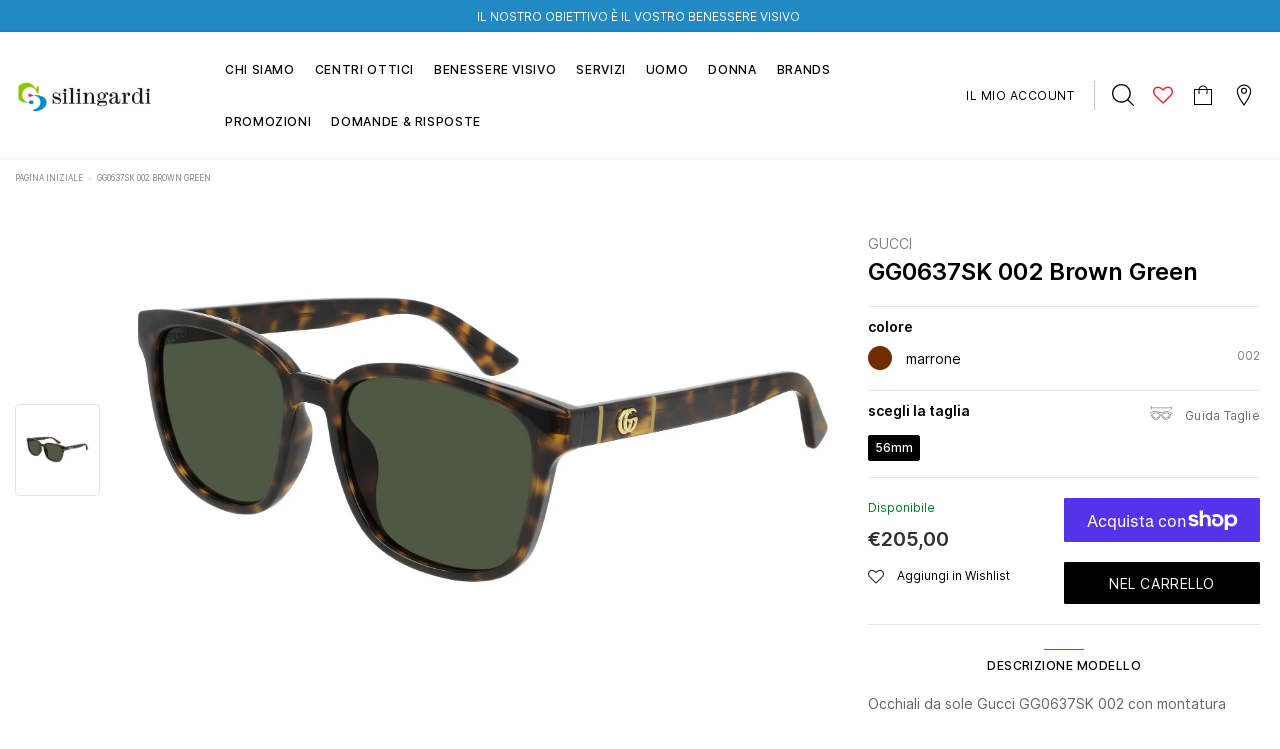

--- FILE ---
content_type: text/css
request_url: https://www.otticasilingardi.it/cdn/shop/t/18/assets/style-responsive.scss.css?v=66421107692082657431739273911
body_size: 13268
content:
@media (min-width: 360px){.product-img-box.horizontal .slider-nav:not(.slick-slider) .item:nth-child(-n+4){display:block;float:left;width:25%;padding:0 7.5px}.product-shop .group_item{display:flex;display:-ms-flexbox;display:-webkit-flex;align-items:center;-ms-flex-align:center;-webkit-align-items:center;justify-content:space-between;-webkit-justify-content:space-between}}@media (min-width: 1200px){.bd-full .product-gallery .product-shop{max-width:1200px}.col5{-webkit-flex:0 0 20%;-ms-flex:0 0 20%;flex:0 0 20%;max-width:20%}.col5-40{-webkit-flex:0 0 40%;-ms-flex:0 0 40%;flex:0 0 40%;max-width:40%}.bd-full .container{max-width:1770px}.bd-full .navigation .container,.bd-full .slider-brand-wrapper .container{max-width:1200px}.bd-full .sidebar,#blog-full-width .sidebar{-ms-flex:0 0 300px;flex:0 0 300px;max-width:300px}.bd-full .col-main.col-lg-9,#blog-full-width .col-main.col-lg-9{max-width:-moz-calc(100% - 300px);max-width:-webkit-calc(100% - 300px);max-width:calc(100% - 300px);-ms-flex:0 0 calc(100% - 300px);flex:0 0 calc(100% - 300px)}.halo-blog-page .blog-style-3 .list-blog .blog-item{margin-left:-15px;margin-right:-15px;-webkit-align-items:center;-moz-align-items:center;-ms-align-items:center;align-items:center}.halo-blog-page .blog-style-3 .list-blog .img-box,.halo-blog-page .blog-style-3 .list-blog .wrapper-content{padding:0 15px}.halo-blog-page .blog-style-3 .list-blog .img-box{-webkit-flex:0 0 400px;-ms-flex:0 0 400px;flex:0 0 400px;max-width:400px}.halo-blog-page .blog-style-3 .list-blog .wrapper-content:not(.col-full){-webkit-flex:0 0 calc(100% - 400px);-ms-flex:0 0 calc(100% - 400px);flex:0 0 calc(100% - 400px);max-width:calc(100% - 400px)}.product-shop form .groups-btn{display:flex;display:-ms-flexbox;display:-webkit-flex;align-items:center;-ms-flex-align:center;-webkit-align-items:center;justify-content:flex-start;-webkit-justify-content:flex-start}.product-shop form .shopify-payment-button,.product-shop form .btn{width:50%}.product-shop form .shopify-payment-button{margin-left:30px}.product-shop form .shopify-payment-button .shopify-payment-button__button,.product-shop form .btn{max-width:270px;margin:0}.product-img-box.horizontal .slider-nav:not(.slick-slider) .item:nth-child(-n+5){display:block;float:left;width:20%;padding:0 7.5px}.grouped-product .product-shop form .groups-btn{-webkit-flex-wrap:wrap;-moz-flex-wrap:wrap;-ms-flex-wrap:wrap;flex-wrap:wrap}.grouped-product .product-shop form .btn{margin-bottom:10px}.grouped-product .product-shop form .shopify-payment-button{margin:0}.grouped-product .product-shop form .shopify-payment-button,.grouped-product .product-shop form .btn{width:100%}.grouped-product .product-shop form .shopify-payment-button__button,.grouped-product .product-shop form .btn{max-width:100%}.vertical-tab-fullwidth .related-products{padding-top:14px}.vertical-tab-fullwidth .related-products .widget-title{padding:0 0 8px;margin-bottom:35px;border-bottom:1px solid #e6e6e6}.vertical-tab-fullwidth .related-products .widget-title h3{margin:0;font-size:16px}.vertical-tab-fullwidth .related-products .widget-title h3:after,.vertical-tab-fullwidth .related-products .widget-title h3:before{content:inherit;display:none}.vertical-tab-fullwidth .contain-images-pr .slider-for{padding-left:50px}.vertical-tab-fullwidth .product-detail-right{max-width:-moz-calc(100% - 270px);max-width:-webkit-calc(100% - 270px);max-width:calc(100% - 270px);-ms-flex:0 0 calc(100% - 270px);flex:0 0 calc(100% - 270px)}.vertical-tab-fullwidth .product-related-right{-ms-flex:0 0 270px;flex:0 0 270px;max-width:270px}.vertical-tab-fullwidth .product-related-right .related-products .product-label{right:45px}.vertical-tab-fullwidth .product-related-right .related-products .grid-item{padding:0 40px;min-height:292px}.vertical-tab-fullwidth .product-related-right .related-products .product-image{text-align:center}.vertical-tab-fullwidth .product-related-right .related-products .product-image img{width:100px;margin:auto}.vertical-tab-fullwidth .product-related-right .related-products .item-swatch{display:none}.vertical-tab-fullwidth .product-related-right .related-products .product-bottom{text-align:center}.vertical-tab-fullwidth .product-related-right .related-products .product-bottom .product-vendor a{padding:0}.vertical-tab-fullwidth .product-related-right .related-products .addwishlist,.vertical-tab-fullwidth .product-related-right .related-products .action,.vertical-tab-fullwidth .product-related-right .related-products .quickview-button{display:none}.vertical-tab-fullwidth .product-shop{-ms-flex:0 0 600px;flex:0 0 600px;max-width:600px}.vertical-tab-fullwidth .product-shop .group_item{-webkit-box-pack:space-between;-moz-box-pack:space-between;-ms-flex-pack:space-between;-webkit-justify-content:space-between;justify-content:space-between}.vertical-tab-fullwidth .product-shop .group_item .sold_product{margin-left:65px}.vertical-tab-fullwidth .product-shop form .btn,.vertical-tab-fullwidth .product-shop form .shopify-payment-button__button{max-width:270px;margin:0}.vertical-tab-fullwidth .product-shop .groups-btn{display:flex;display:-ms-flexbox;display:-webkit-flex;align-items:center;-ms-flex-align:center;-webkit-align-items:center;justify-content:space-between;-webkit-justify-content:space-between}.vertical-tab-fullwidth .product-shop .groups-btn .shopify-payment-button{min-width:270px}.vertical-tab-fullwidth .product-img-box{max-width:-moz-calc(100% - 600px);max-width:-webkit-calc(100% - 600px);max-width:calc(100% - 600px);-ms-flex:0 0 calc(100% - 600px);flex:0 0 calc(100% - 600px)}.footer-3 .footer-middle .column-social,.footer-3 .footer-middle .column-typography{-ms-flex:0 0 340px;flex:0 0 340px;max-width:340px}.footer-3 .footer-middle .column-newsletter{-ms-flex:0 0 calc(100% - 680px);flex:0 0 calc(100% - 680px);max-width:-moz-calc(100% - (340px + 340px));max-width:-webkit-calc(100% - (340px + 340px));max-width:calc(100% - 680px)}#blog-full-width .main-content .container{max-width:1770px}.modal-open .vertical-tab-fullwidth .release-container .prod-del{position:static!important}.product-collection .grid-item.col5 .item-swatch li,.products-grid .grid-item.col-xl-2 .item-swatch li{margin-right:3px}.product-collection .grid-item.col5 .item-swatch li label,.product-collection .grid-item.col5 .item-swatch li a,.products-grid .grid-item.col-xl-2 .item-swatch li label,.products-grid .grid-item.col-xl-2 .item-swatch li a{width:23px;height:23px;margin:0}.product-collection .grid-item.col5 .item-swatch li a,.products-grid .grid-item.col-xl-2 .item-swatch li a{line-height:23px}.product-collection .grid-item.col5 .item-swatch li.hide-col5,.products-grid .grid-item.col-xl-2 .item-swatch li.hide-col5{display:none}.product-collection .grid-item.col5 .item-swatch li.show-col5,.products-grid .grid-item.col-xl-2 .item-swatch li.show-col5{display:inline-block!important}.product-collection .grid-item.col5 .item-swatch li.show-col5 a,.products-grid .grid-item.col-xl-2 .item-swatch li.show-col5 a{min-width:30px;height:30px;width:auto}.product-collection .grid-item.col5 .item-swatch:last-of-type,.products-grid .grid-item.col-xl-2 .item-swatch:last-of-type{margin-right:0}.product-collection .grid-item.col5 .product-grid-options-size li a,.products-grid .grid-item.col-xl-2 .product-grid-options-size li a{min-width:23px;height:23px;padding:0;line-height:21px}.product-collection .grid-item.col5 .product-grid-options-size li.hide-col5,.products-grid .grid-item.col-xl-2 .product-grid-options-size li.hide-col5{display:none}.product-collection .grid-item.col5 .product-grid-options-size li.show-col5,.products-grid .grid-item.col-xl-2 .product-grid-options-size li.show-col5{display:inline-block!important}}@media (min-width: 1550px){.header.header-layout-2 .bd-full>.container{width:100%;max-width:100%;padding-left:30px;padding-right:30px}.header.header-layout-2 .bd-full>.container>.row{margin:0}.header.header-layout-2 .bd-full>.container .column-right{-webkit-flex:0 0 320px;-ms-flex:0 0 320px;flex:0 0 320px;max-width:320px}.header.header-layout-2 .bd-full>.container .column-right .header-search,.header.header-layout-2 .bd-full>.container .column-right .mobile-customer,.header.header-layout-2 .bd-full>.container .column-right>.items{height:50px;min-width:46px;padding:0;display:flex;display:-ms-flexbox;display:-webkit-flex;align-items:center;-ms-flex-align:center;-webkit-align-items:center;justify-content:center;-webkit-justify-content:center}.header.header-layout-2 .navigation{width:-moz-calc(100% - 520px);width:-webkit-calc(100% - 520px);width:calc(100% - 520px)}.header.header-layout-2 .column-middle{-webkit-flex:0 0 200px;-ms-flex:0 0 200px;flex:0 0 200px;max-width:320px}}@media (min-width: 1025px) and (max-width: 1550px){.header.header-layout-2 .bd-full>.container{width:100%;max-width:100%;padding-left:15px;padding-right:15px}.header.header-layout-2 .bd-full>.container>.row{margin:0}.header.header-layout-2 .bd-full>.container .column-right{-webkit-flex:0 0 320px;-ms-flex:0 0 320px;flex:0 0 320px;max-width:320px}.header.header-layout-2 .bd-full>.container .column-right .header-search,.header.header-layout-2 .bd-full>.container .column-right .mobile-customer,.header.header-layout-2 .bd-full>.container .column-right>.items{height:50px;min-width:40px;padding:0;display:flex;display:-ms-flexbox;display:-webkit-flex;align-items:center;-ms-flex-align:center;-webkit-align-items:center;justify-content:center;-webkit-justify-content:center}.header.header-layout-2 .navigation{width:-moz-calc(100% - 520px);width:-webkit-calc(100% - 520px);width:calc(100% - 520px)}.header.header-layout-2 .navigation .site-nav>li>a{padding:15px 10px}.header.header-layout-2 .column-middle{-webkit-flex:0 0 200px;-ms-flex:0 0 200px;flex:0 0 200px;max-width:200px}.header.header-layout-3 .hd-items.column-left{-webkit-flex:0 0 400px;-ms-flex:0 0 400px;flex:0 0 400px;max-width:400px}.header.header-layout-3 .column-middle{width:-moz-calc(100% - 800px);width:-webkit-calc(100% - 800px);width:calc(100% - 800px)}.header.header-layout-3 .column-right{-webkit-flex:0 0 400px;-ms-flex:0 0 400px;flex:0 0 400px;max-width:400px}.header.header-layout-4 .bd-full>.container{width:100%;max-width:100%;padding-left:15px;padding-right:15px}.header.header-layout-4 .bd-full>.container>.row{margin:0}.header.header-layout-4 .navigation.full-nav{width:100%!important;left:0!important}.header.header-layout-4 .navigation.full-nav .main-menu{width:100%}.header.header-layout-4 .navigation.full-nav .main-menu .site-nav{text-align:center}.header.header-layout-4 .navigation.container-nav{width:-moz-calc(100% - 485px);width:-webkit-calc(100% - 485px);width:calc(100% - 485px)}.header.header-layout-4 .navigation .site-nav>li>a{padding:15px 10px}.header.header-layout-4 .column-right.full-nav{width:-moz-calc(100% - 185px);width:-webkit-calc(100% - 185px);width:calc(100% - 185px)}.header.header-layout-4 .column-right.container-nav{-webkit-flex:0 0 350px;-ms-flex:0 0 300px;flex:0 0 300px;max-width:300px}.header.header-layout-4 .column-right .header-search{padding:0;display:flex;display:-ms-flexbox;display:-webkit-flex;align-items:center;-ms-flex-align:center;-webkit-align-items:center;justify-content:center;-webkit-justify-content:center}.header.header-layout-4 .column-right .mobile-customer,.header.header-layout-4 .column-right>.items{height:22px;padding:0}.header.header-layout-4 .column-right .mobile-customer span{display:none}.header.header-layout-4 .column-right .searchToggle{line-height:0px}.header.header-layout-4 .column-right .search-form{display:none;position:fixed;background:#000c;z-index:9999;left:0;right:0;height:100vh;overflow:auto;top:0}.header.header-layout-4 .column-right .search-form.open-search{display:block}.header.header-layout-4 .column-right .search-form.open-search .closemnu{display:block;fill:#fff;width:22px;height:22px;cursor:pointer}.header.header-layout-4 .column-right .search-form.open-search .icon-close-fix{width:22px;height:48px;margin-left:50px;display:flex;display:-ms-flexbox;display:-webkit-flex;align-items:center;-ms-flex-align:center;-webkit-align-items:center;justify-content:center;-webkit-justify-content:center;cursor:pointer}.header.header-layout-4 .column-right .search-form .input-group{position:absolute!important;left:50%;top:15%;min-width:770px;max-width:770px;height:48px;border:0;background:#fff;-webkit-transform:translateX(-50%);-moz-transform:translateX(-50%);transform:translate(-50%);border-radius:1px}.header.header-layout-4 .column-right .search-form .input-group-field{width:100%;border:0;min-width:100%;background:transparent;outline:none;padding:10px;color:#323232}.header.header-layout-4 .column-right .search-form .input-group-btn{position:absolute;right:0;width:48px;height:100%;display:flex;display:-ms-flexbox;display:-webkit-flex;align-items:center;-ms-flex-align:center;-webkit-align-items:center;justify-content:center;-webkit-justify-content:center}.header.header-layout-4 .column-right .search-form .btn-search{height:100%;width:100%;background:#f5f5f5;padding:0;border:0;display:flex;display:-ms-flexbox;display:-webkit-flex;align-items:center;-ms-flex-align:center;-webkit-align-items:center;justify-content:center;-webkit-justify-content:center}.header.header-layout-4 .column-right .search-form .btn-search svg{cursor:pointer;fill:#323232}.header.header-layout-4 .column-right .search-form .search-results{max-width:100%;top:47px!important;border-radius:0;box-shadow:none;border-top:0}.header.header-layout-4 .column-middle{-webkit-flex:0 0 185px;-ms-flex:0 0 185px;flex:0 0 185px;max-width:185px}}@media (min-width: 1025px){.header .bottom-header{padding:19px 0}.header .bottom-header .column-left .customer-links,.header .bottom-header .column-left .header-search.mobile-items{display:block}.header .bottom-header .column-left .header-search.mobile-items .searchToggle{display:none}.header .bottom-header .column-left .header-search.mobile-items .search-form{display:block}.header .bottom-header .column-right .items{padding:0 15px;display:flex;display:-ms-flexbox;display:-webkit-flex;align-items:center;-ms-flex-align:center;-webkit-align-items:center;justify-content:flex-start;-webkit-justify-content:flex-start}.header .bottom-header .column-right a{font-size:12px;text-decoration:none}.header .bottom-header .column-right i{font-size:21px;margin-right:10px}.header .bottom-header .column-right .cartToggle{display:flex;display:-ms-flexbox;display:-webkit-flex;align-items:center;-ms-flex-align:center;-webkit-align-items:center;justify-content:center;-webkit-justify-content:center;position:relative;padding-left:30px}.header .bottom-header .column-right .cartToggle svg{margin-right:0;padding-bottom:0;position:absolute;left:0;top:-3px}.header .bottom-header .column-right .cartToggle .cartCount{text-align:center;min-width:22px;line-height:22px;height:22px;-moz-border-radius:100%;-webkit-border-radius:100%;-ms-border-radius:100%;-o-border-radius:100%;border-radius:100%}.header .bottom-header .column-right .cartToggle .first{margin-right:5px}.header .bottom-header .column-right .wishlist{padding-left:0}.header .bottom-header .column-middle .logo-desktop{display:block}.header .bottom-header .column-middle .logo-mobile{display:none}.header .mobile-items{display:none;height:auto;width:auto}.navigation .site-nav{width:100%;text-align:center;letter-spacing:-.33em}.navigation .site-nav .icon-dropdown{display:none}.navigation .site-nav>li{display:inline-block;text-align:center;letter-spacing:normal}.navigation .site-nav>li>a{border-bottom:0;padding:16px 16.5px 14px}.navigation .site-nav>li>a>span{border-bottom:1px solid transparent}.navigation .site-nav>li>a:hover span{border-color:#000}.navigation .site-nav>li .site-nav-dropdown{position:absolute;min-width:240px;text-align:left;left:0;background:#fafafa;padding:13px 30px;z-index:999}.navigation .site-nav>li .site-nav-dropdown li a{font-weight:400;color:#646464;padding:10px 0;border-bottom:1px solid #f0f0f0}.navigation .site-nav>li .site-nav-dropdown li a:hover{color:#48ade8}.navigation .site-nav>li .site-nav-dropdown li a:hover span{border-bottom:1px solid}.navigation .site-nav>li .site-nav-dropdown li .site-nav-dropdown{left:100%;display:none;margin-left:35px}.navigation .site-nav>li .site-nav-dropdown li .site-nav-dropdown:before{position:absolute;width:35px;height:100%;margin-left:-5px;content:"";background:transparent;left:-30px;top:0}.navigation .site-nav>li .site-nav-dropdown li:hover .site-nav-dropdown{display:block;top:0}.navigation .site-nav>li .site-nav-dropdown li:last-child a{border:none}.navigation .site-nav>li:hover .site-nav-dropdown{display:block}.navigation .site-nav .mega-menu{position:static}.navigation .site-nav .mega-menu .featured-product{margin-bottom:32px}.navigation .site-nav .mega-menu .product-item .product-image{margin-bottom:13px}.navigation .site-nav .mega-menu .product-item .price-box span{font-size:13px}.navigation .site-nav .mega-menu .site-nav-dropdown{max-height:615px;padding:25px 30px 22px;overflow:auto;width:100%}.navigation .site-nav .mega-menu .site-nav-dropdown a{border-bottom:none;padding:5px 0}.navigation .site-nav .mega-menu .site-nav-dropdown .inner{margin-bottom:29px}.navigation .site-nav .mega-menu .site-nav-dropdown .inner .second-menu{font-size:13px;color:#323232;font-weight:600}.navigation .site-nav .mega-menu .style_1 .column-left,.navigation .site-nav .mega-menu .style_2 .column-left{-ms-flex:62.5%;flex:0 0 62.5%;max-width:62.5%}.navigation .site-nav .mega-menu .style_1 .column-right,.navigation .site-nav .mega-menu .style_2 .column-right{display:flex;display:-ms-flexbox;display:-webkit-flex;align-items:flex-start;-ms-flex-align:flex-start;-webkit-align-items:flex-start;justify-content:space-between;-webkit-justify-content:space-between;-ms-flex:0 0 37.5%;flex:0 0 37.5%;max-width:37.5%}.navigation .site-nav .mega-menu .style_1 .column-right .featured-product,.navigation .site-nav .mega-menu .style_2 .column-right .featured-product{max-width:165px}.navigation .site-nav .mega-menu .style_1 .column-right .banner,.navigation .site-nav .mega-menu .style_2 .column-right .banner{padding-left:30px}.navigation .site-nav .mega-menu .style_2{padding-bottom:45px}.navigation .site-nav .mega-menu .style_2 .column-right{display:block}.navigation .site-nav .mega-menu .style_3{padding-bottom:5px}.navigation .site-nav .mega-menu .style_4 .column-left{-ms-flex:80%;flex:0 0 80%;max-width:80%}.navigation .site-nav .mega-menu .style_4 .banner{-ms-flex:20%;flex:0 0 20%;max-width:20%}.navigation .site-nav .mega-menu .style_4 .banner a{text-align:right;padding-bottom:0}.grid-item .product-item .action,.grid-item .product-item .quickview-button,.grid-item .product-item .addwishlist{opacity:0}.grid-item .product-item .product-grid-options-size{margin-bottom:10px}.grid-item .product-item .product-grid-options-size:before{display:none!important}.grid-item .product-item .product-grid-options-size li{margin:0 5px 5px 0}.grid-item .product-item .product-grid-options-size li a{min-width:30px;height:30px;display:block;border:1px solid #fff;border-radius:50px;line-height:18px;padding:6px 5px 4px;background:#fff;color:#323232}.grid-item .product-item .product-grid-options-size li a:hover{background:#323232;border-color:#323232;color:#fff}.grid-item:hover .action,.grid-item:hover .product-item .quickview-button,.grid-item:hover .product-item .addwishlist,.image-banner .product-item .grid-item:hover .addwishlist,.image-banner .product-item .grid-item:hover .quickview-button{opacity:1}.image-banner .product-item .action,.image-banner .product-item .addwishlist,.image-banner .product-item .quickview-button{opacity:0;-ms-filter:"progid:DXImageTransform.Microsoft.Alpha(opacity=0)";filter:alpha(opacity=0)}.image-banner .product-item .product-grid-options-size{margin-bottom:10px}.image-banner .product-item .product-grid-options-size:before{display:none!important}.image-banner .product-item .product-grid-options-size li{margin:0 5px 5px 0}.image-banner .product-item .product-grid-options-size li a{min-width:30px;height:30px;display:block;border:1px solid #fff;border-radius:50px;line-height:18px;padding:5px;background:#fff;color:#323232}.image-banner .product-item .product-grid-options-size li a:hover{background:#323232;border-color:#323232;color:#fff}.image-banner:hover .action,.grid-item .product-item .image-banner:hover .quickview-button,.grid-item .product-item .image-banner:hover .addwishlist,.image-banner:hover .product-item .addwishlist,.image-banner:hover .product-item .quickview-button{opacity:1;-ms-filter:"progid:DXImageTransform.Microsoft.Alpha(opacity=100)";filter:alpha(opacity=100)}.two-block-image .container-full{padding:0 30px}.four-block .items-block{margin:15px 0}.container-full{max-width:1880px;padding:0;margin:0 auto;overflow:hidden}.popup-cart{margin-right:15px}.filter-open body{margin-right:17px}.halo-article-page .article-lookbook .item{margin-bottom:30px}.product-gallery .slick-dots{display:none!important}.opencustomer .wrap-overlay{position:fixed;height:100%;width:100%;background:#000;left:0;top:0;bottom:0;right:0;opacity:.2;-ms-filter:"progid:DXImageTransform.Microsoft.Alpha(opacity=20)";filter:alpha(opacity=20);-webkit-transition:all .3s ease;-moz-transition:all .3s ease;-ms-transition:all .3s ease;-o-transition:all .3s ease;transition:all .3s ease;overflow:hidden;z-index:102;cursor:pointer;scroll-behavior:smooth;-ms-overflow-style:-ms-autohiding-scrollbar;overflow:scroll;-webkit-overflow-scrolling:touch}.header-layout-1 .bottom-header{padding:24px 0 16px;border-bottom:0}.header-layout-1 .bottom-header .row{display:flex;display:-ms-flexbox;display:-webkit-flex;align-items:center;-ms-flex-align:center;-webkit-align-items:center;justify-content:center;-webkit-justify-content:center}.header-layout-1 .bottom-header .column-left{display:none}.header-layout-1 .bottom-header .column-middle{padding-right:20px;width:38%;text-align:left;display:block}.header-layout-1 .bottom-header .column-middle .header-menu{margin-top:46px;margin-bottom:0;list-style:none;padding:0}.header-layout-1 .bottom-header .column-middle .header-menu li{display:inline-block}.header-layout-1 .bottom-header .column-middle .header-menu li a{letter-spacing:.52px;font-size:13px;font-weight:600;text-transform:uppercase;border-bottom:1px solid transparent}.header-layout-1 .bottom-header .column-middle .header-menu li a:hover{border-bottom:1px solid}.header-layout-1 .bottom-header .column-middle .header-menu li+li{margin-left:26px}.header-layout-1 .bottom-header .column-right{-webkit-flex:0 0 62%;-ms-flex:0 0 62%;flex:0 0 62%;max-width:62%;display:block}.header-layout-1 .bottom-header .column-right .column-right-bottom{display:flex;display:-ms-flexbox;display:-webkit-flex;align-items:center;-ms-flex-align:center;-webkit-align-items:center;justify-content:flex-end;-webkit-justify-content:flex-end}.header-layout-1 .bottom-header .column-right .column-right-bottom .search-form{position:relative;margin-right:35px}.header-layout-1 .bottom-header .column-right .column-right-bottom .search-form .input-group-field{border:0;min-width:100%;border-bottom:1px solid #000;height:30px;outline:none!important;background:transparent}.header-layout-1 .bottom-header .column-right .column-right-bottom .search-form .btn-search{height:30px;background:none;outline:none!important;border:none;padding:0;cursor:pointer;position:absolute;right:0}.header-layout-1 .bottom-header .column-right .column-right-bottom .search-form .btn-search svg{width:16px;height:16px}.header-layout-1 .bottom-header .column-right .column-right-bottom .search-form.open_sear .input-group-btn{height:48px!important;width:48px!important;background:#f5f5f5!important}.header-layout-1 .bottom-header .column-right .column-right-bottom .search-form.open_sear svg.icon-open{width:20px;height:30px}.header-layout-1 .bottom-header .column-right .column-right-bottom .mobile-items:not(.mobile-cart){display:block}.header-layout-1 .bottom-header .column-right .column-right-bottom .mobile-items:not(.mobile-cart) .userToggle{display:none}.header-layout-1 .bottom-header .column-right .column-right-bottom .top-cart{padding-right:0}.header-layout-1 .bottom-header .column-right .column-right-bottom .top-cart .cartToggle svg{top:-1px;height:20px}.header-layout-1 .bottom-header .column-right .column-right-bottom .top-cart .cartToggle .first{font-size:13px;letter-spacing:.52px;font-weight:600;text-transform:uppercase}.header-layout-1 .bottom-header .column-right .column-right-bottom .top-cart .cartToggle .cartCount{text-align:right;min-width:9px}.header-layout-1 .bottom-header .column-right .column-right-bottom .wishlist a{font-size:13px;letter-spacing:.52px;font-weight:600;text-transform:uppercase}.header-layout-1 .bottom-header .column-right .column-right-bottom .wishlist a .wishCount{text-align:right;min-width:15px;display:inline-block;font-weight:400}.header-layout-1 .bottom-header .column-right .column-right-top{margin-bottom:13px;display:flex;display:-ms-flexbox;display:-webkit-flex;align-items:center;-ms-flex-align:center;-webkit-align-items:center;justify-content:flex-end;-webkit-justify-content:flex-end}.header-layout-1 .bottom-header .column-right .column-right-top .customer-links ul{list-style:none;padding:0;margin:0;font-weight:400;letter-spacing:.24px;font-family:Poppins}.header-layout-1 .bottom-header .column-right .column-right-top .customer-links ul a{font-weight:600;letter-spacing:.48px;text-transform:uppercase}.header-layout-1 .bottom-header .column-right .need_help{display:flex;display:-ms-flexbox;display:-webkit-flex;align-items:center;-ms-flex-align:center;-webkit-align-items:center;justify-content:center;-webkit-justify-content:center;letter-spacing:.48px;text-transform:uppercase;font-weight:600}.header-layout-1 .bottom-header .column-right .need_help .fa{font-size:15px;margin:0 0 0 8px}.header-layout-1 .bottom-header .column-right .need_help .dropdown-toggle:after{content:initial}.header-layout-1 .bottom-header .column-right .need_help .dropdown-menu{top:8px!important;min-width:270px;border:none;box-shadow:0 0 3px #1e1e1e33;-webkit-box-shadow:0px 0px 3px rgba(30,30,30,.2);-moz-box-shadow:0px 0px 3px rgba(30,30,30,.2);-ms-box-shadow:0px 0px 3px rgba(30,30,30,.2);padding:0}.header-layout-1 .bottom-header .column-right .need_help .dropdown-menu:before{content:"";position:absolute;top:-6px;left:20px;width:10px;height:10px;border-bottom-color:#fff;border-right:1px solid #f0f0f0;border-top:1px solid #f0f0f0;-moz-transform:rotate(-45deg);-ms-transform:rotate(-45deg);-webkit-transform:rotate(-45deg);transform:rotate(-45deg);background:#fff}.header-layout-1 .bottom-header .column-right .need_help .dropdown-menu .need-help-dropdown{padding:9px 15px}.header-layout-1 .bottom-header .column-right .need_help .dropdown-menu .need-help-dropdown>div.item{display:flex;display:-ms-flexbox;display:-webkit-flex;align-items:center;-ms-flex-align:center;-webkit-align-items:center;justify-content:flex-start;-webkit-justify-content:flex-start;padding:4px 0}.header-layout-1 .bottom-header .column-right .need_help .dropdown-menu .need-help-dropdown>div.item .items span{border-bottom:1px solid #323232}.header-layout-1 .bottom-header .column-right .need_help .dropdown-menu .need-help-dropdown span{font-weight:600;min-width:65px;text-align:right;font-size:12px;text-transform:capitalize}.header-layout-1 .bottom-header .column-right .need_help .dropdown-menu .need-help-dropdown a{padding-left:10px}.header-layout-1 .bottom-header .column-right .need_help .dropdown-menu .need-help-dropdown a span{font-weight:400}.header-layout-1 .bottom-header .column-right .hd-multi-cur{padding:0 30px}.header-layout-1 .bottom-header .column-right .hd-multi-cur .btn{display:flex;display:-ms-flexbox;display:-webkit-flex;align-items:center;-ms-flex-align:center;-webkit-align-items:center;justify-content:flex-end;-webkit-justify-content:flex-end;padding:0}.header-layout-1 .bottom-header .column-right .hd-multi-cur .btn i{margin-left:3px}.header-layout-1 .bottom-header .column-right .hd-multi-cur label{text-transform:uppercase;font-weight:600}.header-layout-1 .bottom-header .column-right .hd-multi-cur .icon-lang{line-height:0px;margin-right:12px}.header-layout-1 .bottom-header .column-right .hd-multi-cur .hd_currency{margin-left:12px}.header-layout-1 .bottom-header .column-right .hd-multi-cur .hd_lang{padding:0 12px;border-right:1px solid;border-left:1px solid;line-height:12px}.header-layout-1 .bottom-header .column-right .column-right-middle{margin-bottom:23px;text-align:right;letter-spacing:.48px;font-weight:600;text-transform:uppercase}.header-layout-1 .bottom-header .mb-customer{max-width:338px;padding-top:50px}.header-layout-1 .bottom-header .mb-customer.open{visibility:visible;right:0}.header-layout-1 .bottom-header .mb-customer .close-customer{width:auto;height:auto}.header-layout-1 .bottom-header .mb-customer .close-customer .closemnu{margin-left:15px;width:10px;height:10px;display:block}.header-layout-1 .bottom-header .mb-customer h3,.header-layout-1 .bottom-header .mb-customer a.close-customer{display:flex;display:-ms-flexbox;display:-webkit-flex;align-items:center;-ms-flex-align:center;-webkit-align-items:center;justify-content:space-between;-webkit-justify-content:space-between}.header-layout-2 .bottom-header{padding:11px 0;border:none;z-index:999!important}.header-layout-2 .bottom-header .hd-items.column-left{display:none}.header-layout-2 .bottom-header .column-middle{display:flex;display:-ms-flexbox;display:-webkit-flex;align-items:center;-ms-flex-align:center;-webkit-align-items:center;justify-content:flex-start;-webkit-justify-content:flex-start}.header-layout-2 .bottom-header .navigation .icon_new,.header-layout-2 .bottom-header .navigation .icon_hot,.header-layout-2 .bottom-header .navigation .icon_sale{top:-4px}.header-layout-2 .bottom-header .column-right .cartToggle{padding:0;width:100%;height:100%}.header-layout-2 .bottom-header .column-right .cartToggle svg{position:static}.header-layout-2 .bottom-header .column-right .cartToggle .cartCount{position:absolute;display:flex;display:-ms-flexbox;display:-webkit-flex;align-items:center;-ms-flex-align:center;-webkit-align-items:center;justify-content:center;-webkit-justify-content:center;min-width:22px;line-height:20px;right:0;border-radius:100%;top:8px;font-size:12px}.header-layout-2 .bottom-header .column-right i{margin:0;font-size:24px}.header-layout-2 .bottom-header .column-right .wishlist a{line-height:0px}.header-layout-2 .bottom-header .column-right .hd-multi-cur{margin-left:13px}.header-layout-2 .bottom-header .column-right .hd-multi-cur img{max-width:22px}.header-layout-2 .bottom-header .column-right .hd-multi-cur .btn{padding:0;height:100%}.header-layout-2 .bottom-header .column-right .hd-multi-cur .hd_currency{font-size:13px;font-weight:600}.header-layout-2 .bottom-header .column-right .mobile-items:not(.mobile-cart){display:block}.header-layout-2 .bottom-header .column-right .header-search .searchToggle{line-height:0px}.header-layout-2 .bottom-header .column-right .header-search .search-form{display:none;position:fixed;background:#000c;z-index:9999;left:0;right:0;height:100vh;overflow:auto;top:0}.header-layout-2 .bottom-header .column-right .header-search .search-form.open-search{display:block}.header-layout-2 .bottom-header .column-right .header-search .search-form.open-search .closemnu{display:block;fill:#fff;width:22px;height:22px;cursor:pointer}.header-layout-2 .bottom-header .column-right .header-search .search-form.open-search .icon-close-fix{width:22px;height:48px;margin-left:50px;display:flex;display:-ms-flexbox;display:-webkit-flex;align-items:center;-ms-flex-align:center;-webkit-align-items:center;justify-content:center;-webkit-justify-content:center;cursor:pointer}.header-layout-2 .bottom-header .column-right .header-search .search-form .input-group{position:absolute!important;left:50%;top:15%;min-width:770px;max-width:770px;height:48px;border:0;background:#fff;-webkit-transform:translateX(-50%);-moz-transform:translateX(-50%);transform:translate(-50%);border-radius:1px}.header-layout-2 .bottom-header .column-right .header-search .search-form .input-group-field{width:100%;border:0;min-width:100%;background:transparent;outline:none;padding:10px}.header-layout-2 .bottom-header .column-right .header-search .search-form .input-group-btn{position:absolute;right:0;width:48px;height:100%;display:flex;display:-ms-flexbox;display:-webkit-flex;align-items:center;-ms-flex-align:center;-webkit-align-items:center;justify-content:center;-webkit-justify-content:center}.header-layout-2 .bottom-header .column-right .header-search .search-form .btn-search{height:100%;width:100%;background:#f5f5f5;padding:0;border:0;display:flex;display:-ms-flexbox;display:-webkit-flex;align-items:center;-ms-flex-align:center;-webkit-align-items:center;justify-content:center;-webkit-justify-content:center}.header-layout-2 .bottom-header .column-right .header-search .search-form .btn-search svg{cursor:pointer}.header-layout-2 .bottom-header .column-right .header-search .search-form .search-results{max-width:100%;top:47px!important;border-radius:0;box-shadow:none;border-top:0}.header-layout-2 .mb-customer{max-width:338px;padding-top:50px}.header-layout-2 .mb-customer.open{visibility:visible;right:0}.header-layout-2 .mb-customer .close-customer{color:#323232;padding-right:5px;height:auto;display:flex;display:-ms-flexbox;display:-webkit-flex;align-items:center;-ms-flex-align:center;-webkit-align-items:center;justify-content:space-between;-webkit-justify-content:space-between;font-size:13px;font-weight:500}.header-layout-2 .mb-customer .close-customer .closemnu{margin-left:15px;width:10px;height:10px;display:block}.header-layout-2 .mb-customer h3{display:flex;display:-ms-flexbox;display:-webkit-flex;align-items:center;-ms-flex-align:center;-webkit-align-items:center;justify-content:space-between;-webkit-justify-content:space-between}.header-layout-3 .top-header{padding:14px 0}.header-layout-3 .top-header .text{font-size:13px;display:flex;display:-ms-flexbox;display:-webkit-flex;align-items:center;-ms-flex-align:center;-webkit-align-items:center;justify-content:center;-webkit-justify-content:center}.header-layout-3 .top-header #clock_header{margin-left:4px;border-bottom:1px solid;line-height:18px}.header-layout-3 .bottom-header{padding:15px 0}.header-layout-3 .bottom-header .container{width:100%;max-width:100%;padding:0 30px}.header-layout-3 .bottom-header .container .row{margin:0}.header-layout-3 .bottom-header .hd-items.column-left{display:flex;display:-ms-flexbox;display:-webkit-flex;align-items:center;-ms-flex-align:center;-webkit-align-items:center;justify-content:flex-start;-webkit-justify-content:flex-start}.header-layout-3 .bottom-header .hd-items.column-left .header-search{display:none!important}.header-layout-3 .bottom-header .hd-items.column-left .hd-multi-cur{display:flex;display:-ms-flexbox;display:-webkit-flex;align-items:center;-ms-flex-align:center;-webkit-align-items:center;justify-content:center;-webkit-justify-content:center}.header-layout-3 .bottom-header .hd-items.column-left .hd-multi-cur .hd-option-1{display:none}.header-layout-3 .bottom-header .hd-items.column-left .hd-multi-cur .lang-currency-groups{position:relative;display:flex;display:-ms-flexbox;display:-webkit-flex;align-items:center;-ms-flex-align:center;-webkit-align-items:center;justify-content:center;-webkit-justify-content:center}.header-layout-3 .bottom-header .hd-items.column-left .hd-multi-cur .lang-currency-groups label{margin:0 7px 0 0;font-weight:500;cursor:pointer}.header-layout-3 .bottom-header .hd-items.column-left .hd-multi-cur .lang-currency-groups .hd-option{left:0;position:absolute;display:none;margin:0;width:120px;min-width:120px;top:100%;border-color:#d0d0d0;-moz-border-radius:3px;-webkit-border-radius:3px;-ms-border-radius:3px;-o-border-radius:3px;border-radius:3px;z-index:1000;background:#fff;border:1px solid #E9E9E9}.header-layout-3 .bottom-header .hd-items.column-left .hd-multi-cur .lang-currency-groups .hd-option ul{overflow-y:auto;overflow-x:hidden;max-height:200px;list-style:none;padding:0;margin:0}.header-layout-3 .bottom-header .hd-items.column-left .hd-multi-cur .lang-currency-groups .hd-option ul li{padding:6px 10px}.header-layout-3 .bottom-header .hd-items.column-left .hd-multi-cur .lang-currency-groups .hd-option ul li.active,.header-layout-3 .bottom-header .hd-items.column-left .hd-multi-cur .lang-currency-groups .hd-option ul li:hover{background-color:#f7f7fb}.header-layout-3 .bottom-header .hd-items.column-left .hd-multi-cur .lang-currency-groups .hd-option ul li a{width:100%;display:block}.header-layout-3 .bottom-header .hd-items.column-left .hd-multi-cur .lang-currency-groups .hd-option ul li .text{padding-left:10px}.header-layout-3 .bottom-header .hd-items.column-left .hd-multi-cur .lang-currency-groups .hd-option ul li img{max-width:16px}.header-layout-3 .bottom-header .hd-items.column-left .hd-multi-cur .lang-currency-groups .hd-option ul h5{display:none}.header-layout-3 .bottom-header .hd-items.column-left .hd-multi-cur .lang-currency-groups .hd-option ul li+li{border-top:1px solid #E9E9E9}.header-layout-3 .bottom-header .hd-items.column-left .hd-multi-cur .currency-block{margin-left:30px}.header-layout-3 .bottom-header .hd-items.column-left .hd-multi-cur .currency-block:hover .hd-option,.header-layout-3 .bottom-header .hd-items.column-left .hd-multi-cur .lang-block:hover .hd-option{display:block}.header-layout-3 .bottom-header .hd-items.column-left .free-shipping{margin-left:30px;font-weight:500}.header-layout-3 .bottom-header .column-middle{padding:0 20px}.header-layout-3 .bottom-header .column-middle img{object-fit:contain}.header-layout-3 .bottom-header .column-right .customer-links{margin-right:39px}.header-layout-3 .bottom-header .column-right .customer-links ul{list-style:none;padding:0;margin:0}.header-layout-3 .bottom-header .column-right .customer-links ul li{font-weight:500}.header-layout-3 .bottom-header .column-right .online_help{margin-right:39px}.header-layout-3 .bottom-header .column-right .online_help a{font-weight:500}.header-layout-3 .bottom-header .column-right .items{padding:0}.header-layout-3 .bottom-header .column-right .wishlist{margin-right:26px}.header-layout-3 .bottom-header .column-right .wishlist a{line-height:0px}.header-layout-3 .bottom-header .column-right .wishlist .fa{font-size:23px;margin:0}.header-layout-3 .bottom-header .column-right .top-cart .cartToggle{padding-left:0}.header-layout-3 .bottom-header .column-right .top-cart .cartToggle .cartCount{background:transparent;line-height:23px;min-height:23px;text-align:right;min-width:10px;font-weight:500}.header-layout-3 .bottom-header .column-right .top-cart .cartToggle svg{position:initial}.header-layout-3 .bottom-header .column-right .header-search{margin-right:30px;display:block}.header-layout-3 .bottom-header .column-right .header-search .search-form{display:none;position:fixed;background:#000c;z-index:9999;left:0;right:0;height:100vh;overflow:auto;top:0}.header-layout-3 .bottom-header .column-right .header-search .search-form.open-search{display:block}.header-layout-3 .bottom-header .column-right .header-search .search-form.open-search .closemnu{display:block;fill:#fff;width:22px;height:22px;cursor:pointer}.header-layout-3 .bottom-header .column-right .header-search .search-form.open-search .icon-close-fix{width:22px;height:48px;margin-left:50px;display:flex;display:-ms-flexbox;display:-webkit-flex;align-items:center;-ms-flex-align:center;-webkit-align-items:center;justify-content:center;-webkit-justify-content:center;cursor:pointer}.header-layout-3 .bottom-header .column-right .header-search .search-form .input-group{position:absolute!important;left:50%;top:15%;min-width:770px;max-width:770px;height:48px;border:1px solid #e1e1e1;background:#fff;-webkit-transform:translateX(-50%);-moz-transform:translateX(-50%);transform:translate(-50%);border-radius:1px}.header-layout-3 .bottom-header .column-right .header-search .search-form .input-group-field{width:100%;border:0;min-width:100%;background:transparent;outline:none;padding:10px}.header-layout-3 .bottom-header .column-right .header-search .search-form .input-group-btn{position:absolute;right:0;width:48px;height:100%;display:flex;display:-ms-flexbox;display:-webkit-flex;align-items:center;-ms-flex-align:center;-webkit-align-items:center;justify-content:center;-webkit-justify-content:center}.header-layout-3 .bottom-header .column-right .header-search .search-form .btn-search{height:100%;width:100%;background:#f5f5f5;padding:0;border:0;display:flex;display:-ms-flexbox;display:-webkit-flex;align-items:center;-ms-flex-align:center;-webkit-align-items:center;justify-content:center;-webkit-justify-content:center}.header-layout-3 .bottom-header .column-right .header-search .search-form .btn-search svg{cursor:pointer}.header-layout-3 .bottom-header .column-right .header-search .search-form .search-results{max-width:100%;top:47px!important;border-radius:0;box-shadow:none;border-top:0}.header-layout-4 .bottom-header{padding:9px 0;border:none;z-index:999!important}.header-layout-4 .bottom-header .hd-items.column-left{display:none}.header-layout-4 .bottom-header .column-middle,.header-layout-4 .bottom-header .navigation{display:flex;display:-ms-flexbox;display:-webkit-flex;align-items:center;-ms-flex-align:center;-webkit-align-items:center;justify-content:flex-start;-webkit-justify-content:flex-start}.header-layout-4 .bottom-header .navigation .icon_new,.header-layout-4 .bottom-header .navigation .icon_hot,.header-layout-4 .bottom-header .navigation .icon_sale{top:-4px}.header-layout-4 .bottom-header .navigation .site-nav{text-align:left}.header-layout-4 .bottom-header .navigation .site-nav>li:first-child>a{padding-left:0}.header-layout-4 .bottom-header .column-right .top-cart{height:60px}.header-layout-4 .bottom-header .column-right .top-cart svg{margin-bottom:2px}.header-layout-4 .bottom-header .column-right .wishlist,.header-layout-4 .bottom-header .column-right .top-cart{margin-left:25px;padding:0}.header-layout-4 .bottom-header .column-right .mobile-customer{margin-left:30px}.header-layout-4 .bottom-header .column-right .cartToggle{padding:0;width:100%;height:100%}.header-layout-4 .bottom-header .column-right i.fa-heart{margin:0;font-size:20px}.header-layout-4 .bottom-header .column-right .wishlist a{line-height:0px}.header-layout-4 .bottom-header .column-right .hd-multi-cur{margin-left:25px;border-left:1px solid;border-right:1px solid;padding-left:15px;padding-right:10px}.header-layout-4 .bottom-header .column-right .hd-multi-cur .hd-option{right:0}.header-layout-4 .bottom-header .column-right .hd-multi-cur>img{max-width:initial}.header-layout-4 .bottom-header .column-right .hd-multi-cur .btn{padding:0;display:flex;display:-ms-flexbox;display:-webkit-flex;align-items:center;-ms-flex-align:center;-webkit-align-items:center;justify-content:center;-webkit-justify-content:center}.header-layout-4 .bottom-header .column-right .hd-multi-cur .btn i{margin-left:8px}.header-layout-4 .bottom-header .column-right .hd-multi-cur .hd_currency{font-size:13px;font-weight:400}.header-layout-4 .bottom-header .column-right .mobile-items:not(.mobile-cart){display:block}.header-layout-4 .bottom-header .column-right .mobile-items:not(.mobile-cart) .userToggle{font-size:13px;letter-spacing:.26px}.header-layout-4 .mb-customer{max-width:338px;padding-top:50px}.header-layout-4 .mb-customer.open{visibility:visible;right:0}.header-layout-4 .mb-customer .close-customer{width:auto;height:auto;color:#323232;display:block;font-weight:500;font-size:12px;display:flex;display:-ms-flexbox;display:-webkit-flex;align-items:center;-ms-flex-align:center;-webkit-align-items:center;justify-content:center;-webkit-justify-content:center}.header-layout-4 .mb-customer .close-customer .closemnu{margin-left:15px;width:10px;height:10px;fill:#323232;display:block}.header-layout-4 .mb-customer h3{display:flex;display:-ms-flexbox;display:-webkit-flex;align-items:center;-ms-flex-align:center;-webkit-align-items:center;justify-content:space-between;-webkit-justify-content:space-between}.header-layout-4 .bottom-header.not-fix .search-form.open-search{display:none;position:fixed;background:#000c;z-index:9999;left:0;right:0;height:100vh;overflow:auto;top:0}.header-layout-4 .bottom-header.not-fix .search-form.open-search.open-search{display:block}.header-layout-4 .bottom-header.not-fix .search-form.open-search.open-search .closemnu{display:block;fill:#fff;width:22px;height:22px;cursor:pointer}.header-layout-4 .bottom-header.not-fix .search-form.open-search.open-search .icon-close-fix{width:22px;height:48px;margin-left:50px;display:flex;display:-ms-flexbox;display:-webkit-flex;align-items:center;-ms-flex-align:center;-webkit-align-items:center;justify-content:center;-webkit-justify-content:center;cursor:pointer}.header-layout-4 .bottom-header.not-fix .search-form.open-search .input-group{position:absolute!important;left:50%;top:15%;min-width:770px;max-width:770px;height:48px;border:0;background:#fff;-webkit-transform:translateX(-50%);-moz-transform:translateX(-50%);transform:translate(-50%);border-radius:1px}.header-layout-4 .bottom-header.not-fix .search-form.open-search .input-group-field{width:100%!important;border:0!important;min-width:100%!important;background:transparent!important;outline:none!important;padding:10px!important;color:#323232!important;height:100%}.header-layout-4 .bottom-header.not-fix .search-form.open-search .input-group-btn{position:absolute;right:0;width:48px;height:100%;display:flex;display:-ms-flexbox;display:-webkit-flex;align-items:center;-ms-flex-align:center;-webkit-align-items:center;justify-content:center;-webkit-justify-content:center}.header-layout-4 .bottom-header.not-fix .search-form.open-search .input-group-btn .icon-open{position:initial}.header-layout-4 .bottom-header.not-fix .search-form.open-search .btn-search{height:100%;width:100%;background:#f5f5f5;padding:0;border:0;display:flex;display:-ms-flexbox;display:-webkit-flex;align-items:center;-ms-flex-align:center;-webkit-align-items:center;justify-content:center;-webkit-justify-content:center}.header-layout-4 .bottom-header.not-fix .search-form.open-search .btn-search svg{cursor:pointer;fill:#323232}.header-layout-4 .bottom-header.not-fix .search-form.open-search .search-results{max-width:100%;top:47px!important;border-radius:0;box-shadow:none;border-top:0}.product-gallery .product-img-box .thumb{position:static}.product-gallery .product-img-box .thumb.slick-current .video_thumb{display:none}.product-gallery .product-img-box .thumb.slick-current+.slick-active{position:relative}.product-gallery .product-img-box .thumb.slick-current+.slick-active .video_thumb{display:block}.navigation.stuck{z-index:999!important}.navigation.stuck.is_stuck .site-nav .icon_sale,.navigation.stuck.is_stuck .site-nav .icon_hot,.navigation.stuck.is_stuck .site-nav .icon_new{right:-6px}.header-layout-2 .bottom-header.stuck{box-shadow:0 0 3px #0000001f}.opencart .navigation.stuck,.opencart .bottom-header.stuck,.opencart .layout-2.stuck,.opencustomer .navigation.stuck,.opencustomer .bottom-header.stuck,.opencustomer .layout-2.stuck{z-index:100!important}.navigation{top:0!important}.navigation.stuck{display:flex;display:-ms-flexbox;display:-webkit-flex;align-items:center;-ms-flex-align:center;-webkit-align-items:center;justify-content:space-between;-webkit-justify-content:space-between}.navigation.is_stuck .icon_hot,.navigation.is_stuck .icon_new,.navigation.is_stuck .icon_sale{display:none}.navigation.is_stuck .fix-top-right{display:flex;display:-ms-flexbox;display:-webkit-flex;align-items:center;-ms-flex-align:center;-webkit-align-items:center;justify-content:center;-webkit-justify-content:center}.navigation.is_stuck .header-logo-fix{display:block}.fix-top-right{display:none}.header-logo-fix{display:none;margin-left:20px}.header-logo-fix a{height:50px;display:flex;display:-ms-flexbox;display:-webkit-flex;align-items:center;-ms-flex-align:center;-webkit-align-items:center;justify-content:center;-webkit-justify-content:center}.header-logo-fix img{max-height:26px;max-width:110px;object-fit:contain}.top-cart-fix{border-left:1px solid #e6e6e6;width:50px;height:50px}.top-cart-fix svg{width:23px;height:23px}.top-cart-fix .cartToggle{position:relative;width:100%;height:100%;display:flex;display:-ms-flexbox;display:-webkit-flex;align-items:center;-ms-flex-align:center;-webkit-align-items:center;justify-content:center;-webkit-justify-content:center;line-height:normal}.top-cart-fix .cartCount{text-align:center;min-width:22px;line-height:22px;min-height:22px;-moz-border-radius:50px;-webkit-border-radius:50px;-ms-border-radius:50px;-o-border-radius:50px;border-radius:50px;color:#fff;background-color:#323232;border-color:#323232;position:absolute;top:5px;right:4px;display:inline-block}.search-fix{border-left:1px solid #e6e6e6;width:50px;height:50px;cursor:pointer;display:flex;display:-ms-flexbox;display:-webkit-flex;align-items:center;-ms-flex-align:center;-webkit-align-items:center;justify-content:center;-webkit-justify-content:center}.search-fix svg{width:23px;height:23px}.opensearfix .search-form.open_sear{background:#000c;filter:alpha(opacity=50);position:fixed!important;top:0;left:0;width:100%;height:100vh;z-index:9990}.opensearfix .search-form.open_sear .input-group{position:absolute!important;left:50%;top:15%;min-width:770px;max-width:770px;height:48px;border:0;background:#fff;-webkit-transform:translateX(-50%);-moz-transform:translateX(-50%);transform:translate(-50%);border-radius:1px}.opensearfix .search-form.open_sear .input-group-field{min-width:100%;height:100%!important;border:0!important;padding:10px}.opensearfix .search-form.open_sear .input-group-btn{position:absolute;right:0;width:48px;height:100%;display:flex;display:-ms-flexbox;display:-webkit-flex;align-items:center;-ms-flex-align:center;-webkit-align-items:center;justify-content:center;-webkit-justify-content:center}.opensearfix .search-form.open_sear .input-group-btn .btn-search{height:100%;width:100%;background:#f5f5f5}.opensearfix .search-form.open_sear .search-results{max-width:100%;top:47px!important;border-radius:0;box-shadow:none;border-top:0}.opensearfix .search-form.open_sear .icon-close-fix{width:22px;height:48px;margin-left:50px;display:flex;display:-ms-flexbox;display:-webkit-flex;align-items:center;-ms-flex-align:center;-webkit-align-items:center;justify-content:center;-webkit-justify-content:center;cursor:pointer}.opensearfix .search-form.open_sear .icon-close-fix .closemnu{display:block;fill:#fff;width:22px;height:22px}.header_left_sidebar .bottom-header{padding:2px 0}.header_left_sidebar .bottom-header .fx-hd>.container{max-width:100%;padding:0 25px}.header_left_sidebar .bottom-header .fx-hd>.container .row{margin:0}.header_left_sidebar .bottom-header .column-left{justify-content:flex-start;-webkit-justify-content:flex-start}.header_left_sidebar .bottom-header .column-left .header-search .btn-search{display:flex;display:-ms-flexbox;display:-webkit-flex;align-items:center;-ms-flex-align:center;-webkit-align-items:center;justify-content:center;-webkit-justify-content:center}.header_left_sidebar .bottom-header .column-left .header-search .btn-search svg{padding:0;width:22px;height:22px}.header_left_sidebar .bottom-header .column-left .header-search .input-group{display:flex;display:-ms-flexbox;display:-webkit-flex;align-items:center;-ms-flex-align:center;-webkit-align-items:center;justify-content:center;-webkit-justify-content:center}.header_left_sidebar .bottom-header .column-left .header-search .input-group-field{border-bottom:transparent;margin-left:10px;max-width:100%;min-width:400px}.header_left_sidebar .bottom-header .column-right .items{padding:0}.header_left_sidebar .bottom-header .column-right .hd-multi-cur{margin-right:30px}.header_left_sidebar .bottom-header .column-right .hd-multi-cur .hd_currency{font-weight:500}.header_left_sidebar .bottom-header .column-right .top-cart .cartToggle{padding:0;width:100%;height:100%}.header_left_sidebar .bottom-header .column-right .top-cart .cartToggle svg{position:relative;height:26px;top:-2px}.header_left_sidebar .bottom-header .column-right .top-cart .cartCount{background-color:transparent!important;border-color:transparent!important;position:absolute;display:flex;display:-ms-flexbox;display:-webkit-flex;align-items:center;-ms-flex-align:center;-webkit-align-items:center;justify-content:center;-webkit-justify-content:center;min-width:23px;height:26px;border-radius:100%;top:0;right:auto;font-size:12px;font-weight:500}.header_left_sidebar .bottom-header .column-right .wishlist{margin-right:25px}.header_left_sidebar .bottom-header .column-right .wishlist a{line-height:0px}.header_left_sidebar .bottom-header .column-right .wishlist a i{margin:0;font-size:22px}.header_left_sidebar .bottom-header .column-right .header-customer{margin-right:25px}.header_left_sidebar .bottom-header .column-right .header-customer a{line-height:22px;display:flex;display:-ms-flexbox;display:-webkit-flex;align-items:center;-ms-flex-align:center;-webkit-align-items:center;justify-content:center;-webkit-justify-content:center}.header_left_sidebar .bottom-header .column-right .header-customer a svg{margin-right:10px}.header_left_sidebar .mb-customer{max-width:338px;padding-top:50px}.header_left_sidebar .mb-customer.open{visibility:visible;right:0}.header_left_sidebar .mb-customer h3{display:flex;display:-ms-flexbox;display:-webkit-flex;align-items:center;-ms-flex-align:center;-webkit-align-items:center;justify-content:space-between;-webkit-justify-content:space-between}.header_left_sidebar .mb-customer h3 .close-customer{-webkit-justify-content:center;color:#323232;padding-right:5px;text-transform:capitalize;font-weight:500;font-size:12px}.header_left_sidebar .mb-customer h3 .close-customer svg{margin-left:15px;width:10px;height:10px}.navi-left-sidebar{position:fixed;top:0;width:100%;padding:50px 0 20px;-ms-flex:0 0 350px;flex:0 0 350px;max-width:350px;float:left;height:100vh;width:350px;z-index:9999}.navi-left-sidebar::-webkit-scrollbar{width:0}.navi-left-sidebar::-ms-scrollbar{width:0}.navi-left-sidebar .navigation .main-menu{position:relative}.navi-left-sidebar .navigation .site-nav{max-height:-moz-calc(100vh - (59px + 213px + 70px));max-height:-webkit-calc(100vh - (59px + 213px + 70px));max-height:calc(100vh - 342px);overflow-y:auto;overflow-x:hidden}.navi-left-sidebar .navigation .site-nav::-webkit-scrollbar{width:0}.navi-left-sidebar .navigation .site-nav::-ms-scrollbar{width:0}.navi-left-sidebar .navigation .site-nav>li{display:block;position:static}.navi-left-sidebar .navigation .site-nav>li>a{padding:9px 15px}.navi-left-sidebar .navigation .site-nav .site-nav-dropdown{left:100%;top:20px}.navi-left-sidebar .navigation .site-nav li.mega-menu .site-nav-dropdown{min-width:1200px}.navi-left-sidebar .navigation .site-nav .icon_sale,.navi-left-sidebar .navigation .site-nav .icon_hot,.navi-left-sidebar .navigation .site-nav .icon_new{right:auto}.navi-left-sidebar .logo-left-sidebar{position:relative;margin-bottom:10px}.navi-left-sidebar .logo-left-sidebar .logo-desktop{display:block}.navi-left-sidebar .logo-left-sidebar a{text-align:center;padding:10px}.navi-left-sidebar .logo-left-sidebar a img{margin:auto}.navi-left-sidebar .logo-left-sidebar a:after{content:"";position:absolute;bottom:0;width:72px;height:1px;background:#3a3a3a;margin:auto;left:50%;-webkit-transform:translateX(-50%);-ms-transform:translateX(-50%);transform:translate(-50%)}.navi-left-sidebar .icon-social .social-icons{margin:10px 0 0;padding:11px 0;list-style:none;text-align:center}.navi-left-sidebar .icon-social .social-icons li{display:inline-block}.navi-left-sidebar .icon-social .social-icons a{padding:3px 0;line-height:22px;margin:2px 10px 2px 0;font-size:16px;min-width:30px;display:flex;display:-ms-flexbox;display:-webkit-flex;align-items:center;-ms-flex-align:center;-webkit-align-items:center;justify-content:center;-webkit-justify-content:center}.navi-left-sidebar .secure_shopping{padding:28px 30px}.navi-left-sidebar .secure_shopping h4{opacity:.5;font-size:12px;font-weight:400;line-height:24px;text-align:center;margin-bottom:20px}.navi-left-sidebar .secure_shopping .secure-icon ul{padding:0;margin:0 auto;list-style:none;text-align:center}.navi-left-sidebar .secure_shopping .secure-icon ul:not(.slick-slider) li+li{display:none}.navi-left-sidebar .secure_shopping .secure-icon .not_img{width:120px;height:65px;line-height:65px;background:#ccc;display:block;margin:auto;color:#fff}.body-left-sidebar{-ms-flex:0 0 calc(100% - 350px);flex:0 0 calc(100% - 350px);max-width:-moz-calc(100% - 350px);max-width:-webkit-calc(100% - 350px);max-width:calc(100% - 350px);width:calc(100% - 350px);float:right}.body-left-sidebar .search-form .input-group-btn{display:none}.body-left-sidebar .search-form .input-group-btn.desktop{display:block}.bd-default:after{content:"";display:block;clear:both}.shopping_cart_footer{height:170px}.header-layout-2 .bottom-header .column-left{display:block}}@media (min-width: 768px){.home-slideshow .lazy-images-contain .images-desktop,.lookbook_page .lazy-images-contain .images-desktop{display:block}.home-slideshow .lazy-images-contain .images-mobile,.lookbook_page .lazy-images-contain .images-mobile{display:none}.home-slideshow .caption-wrap .slide-des,.lookbook_page .caption-wrap .slide-des{max-width:480px}.parallax-one-image .images-desktop{display:block;margin:auto}.parallax-one-image .images-mobile{display:none}.parallax-one-image .caption-wrap .slide-des{max-width:585px}.halo-blog-page .blog-style-3 .list-blog .blog-item{display:flex;display:-ms-flexbox;display:-webkit-flex;align-items:flex-start;-ms-flex-align:flex-start;-webkit-align-items:flex-start;justify-content:center;-webkit-justify-content:center;margin-left:-10px;margin-right:-10px;margin-bottom:50px}.halo-blog-page .blog-style-3 .list-blog .blog-item+.blog-item{padding-top:50px}.halo-blog-page .blog-style-3 .list-blog .img-box,.halo-blog-page .blog-style-3 .list-blog .wrapper-content{padding:0 10px}.halo-blog-page .blog-style-3 .list-blog .img-box{-webkit-flex:0 0 45%;-ms-flex:0 0 45%;flex:0 0 45%;max-width:45%}.halo-blog-page .blog-style-3 .list-blog .wrapper-content:not(.col-full){-webkit-flex:0 0 55%;-ms-flex:0 0 55%;flex:0 0 55%;max-width:55%}.halo-blog-page .blog-style-3 .article-img{margin-bottom:0}.halo-article-page .blog_author a{float:right}.product-list .product-grid-options-size{margin-bottom:10px}.product-list .product-grid-options-size:before{display:none!important}.product-list .product-grid-options-size li{margin:0 5px 5px 0}.product-list .product-grid-options-size li a{min-width:30px;height:30px;display:block;border:1px solid #fff;border-radius:50px;line-height:normal!important;padding:5px;background:#fff;color:#323232}.product-list .product-grid-options-size li a:hover{background:#323232;border-color:#323232;color:#fff}.panel-group.vertical .spr-summary{text-align:left;display:block}.panel-group.vertical .spr-summary-actions{display:block;margin-top:20px}.grouped-product-tab .nav-tabs{-webkit-box-pack:center;-moz-box-pack:center;-ms-flex-pack:center;-webkit-justify-content:center;justify-content:center}.grouped-product-tab .nav-tabs>li>a{border:none;background-color:#fff0;position:relative;padding:11px 18px 8px}.grouped-product-tab .nav-tabs>li>a.active:before{position:absolute;content:"";z-index:1;left:-1px;right:-1px;height:2px;background-color:#323232;bottom:0}.offers-block .caption{display:flex;display:-ms-flexbox;display:-webkit-flex;align-items:center;-ms-flex-align:center;-webkit-align-items:center;justify-content:center;-webkit-justify-content:center}.offers-block .caption #clock{margin-left:5px}.halo-product-default .panel-group{margin-bottom:75px}.vertical-tab-fullwidth .product-detail-right{margin-bottom:0}.vertical-tab-fullwidth .has-stuch{position:relative;margin-bottom:45px}.vertical-tab-fullwidth .product-img-box .slider-for .slick-dots{display:none}.header_left_sidebar .top-header .text{display:flex;display:-ms-flexbox;display:-webkit-flex;align-items:center;-ms-flex-align:center;-webkit-align-items:center;justify-content:center;-webkit-justify-content:center}.header_left_sidebar .top-header .text #clock_header_sidebar{margin-left:4px;min-width:140px;text-align:left}.toolbar-bottom .pagination-page li{margin-top:0;line-height:19px;border-bottom:1px solid rgba(255,255,255,0)}.article-product .widget-content:not(.slick-slider) .col-sm-6:nth-child(-n+3),#shopify-section-article-gallery .article-lookbook .widget-content:not(.slick-slider) .col-sm-6:nth-child(-n+3){display:block}.collection-template-order .col-img{width:13.3%}.collection-template-order .col-del{width:86.7%}.collection-template-order .price-box,.collection-template-order .pro-price{width:22.6%}.collection-template-order .pro-qty-variant,.collection-template-order .pro-qty{width:18%}.collection-template-order .options-img,.collection-template-order .product-bottom,.collection-template-order .pro-item{width:30.3%}.collection-template-order .options-action,.collection-template-order .product-des-order,.collection-template-order .pro-option{width:29.1%}.collection-template-order .options-action,.collection-template-order .pro-qty-variant,.collection-template-order .product-des-order,.collection-template-order .pro-qty,.collection-template-order .product-bottom,.collection-template-order .price-box{display:flex;display:-ms-flexbox;display:-webkit-flex;align-items:center;-ms-flex-align:center;-webkit-align-items:center;justify-content:center;-webkit-justify-content:center}.collection-template-order .product-top{display:flex;display:-ms-flexbox;display:-webkit-flex}.collection-template-order .product-top>div{display:flex;display:-ms-flexbox;display:-webkit-flex}.collection-template-order .price-box,.collection-template-order .pro-price{text-align:center;border-right:1px solid #D0D0D0}.collection-template-order .options-img,.collection-template-order .product-bottom,.collection-template-order .pro-item{padding-left:15px;border-right:1px solid #D0D0D0}.collection-template-order .pro-qty-variant,.collection-template-order .pro-qty{text-align:center;border-right:1px solid #D0D0D0}.collection-template-order .options-action,.collection-template-order .product-des-order,.collection-template-order .pro-option{text-align:center}.collection-template-order .options-items>div{display:flex;display:-ms-flexbox;display:-webkit-flex}.collection-template-order .pro-img{border-right:1px solid #D0D0D0}.collection-template-order .options-img-variant .options-title,.collection-template-order .options-img-variant img,.template-collection .cat-content .des-mobile{display:none}.shop-instagram .image-instagram .caption h3{margin-bottom:14px}.shop-instagram .des-mobile{display:none}}@media (min-width: 980px){.one-block-image .caption{position:absolute;top:50%;left:0;right:0;-webkit-transform:translateY(-50%);-ms-transform:translateY(-50%);transform:translateY(-50%)}.sidebar-filter{position:fixed;left:-270px;top:0;width:100%;max-width:270px;padding:30px 30px 450px;background:#fff;overflow:auto;height:100%;z-index:9999;transition:all .3s ease;-webkit-transition:all .3s ease}.sidebar-filter::-webkit-scrollbar{width:0}.sidebar-filter::-ms-scrollbar{width:0}.filter-open{position:fixed;left:0;width:100%;overflow:hidden}.filter-open .wrap-overlay{position:fixed;height:100%;width:100%;background:#000;left:0;top:0;bottom:0;right:0;opacity:.2;transition:all .2s ease;-webkit-transition:all .2s ease;overflow:hidden;z-index:999;background:#2d2d321a;opacity:1;-ms-filter:"progid:DXImageTransform.Microsoft.Alpha(opacity=100)";filter:alpha(opacity=100)}.filter-open .sidebar-filter{left:0}.filter-open .close-filter{display:block}}@media (max-width: 991px){.one-block-image .caption{margin-top:20px;max-width:100%!important}.one-block-image .caption h3{font-size:30px!important}.sidebar{position:fixed;left:-270px;top:0;width:100%;max-width:270px;padding:30px!important;background:#fff;padding-bottom:450px;scroll-behavior:smooth;-ms-overflow-style:-ms-autohiding-scrollbar;overflow:scroll;-webkit-overflow-scrolling:touch;height:100%;z-index:9999;transition:all .3s ease;-webkit-transition:all .3s ease}.sidebar::-webkit-scrollbar{width:0}.sidebar::-ms-scrollbar{width:0}.sidebar.blog-sidebar,.sidebar.product-sidebar,.sidebar.collection-sidebar{padding:30px 15px!important}.filter-open{position:fixed;left:0;width:100%;overflow:hidden}.filter-open .wrap-overlay{position:fixed;height:100%;width:100%;background:#000;left:0;top:0;bottom:0;right:0;opacity:.2;transition:all .2s ease;-webkit-transition:all .2s ease;overflow:hidden;z-index:999;top:0!important}.filter-open .sidebar{left:0}.filter-open .close-filter{display:block;left:270px}.filter-open .fx-hd{position:static!important}.banner-collection .des-banner>span{font-size:11px!important}.sticky_form .sticky-countdown{display:none}.collection-template-order .toolbar{display:flex;display:-ms-flexbox;display:-webkit-flex;align-items:center;-ms-flex-align:center;-webkit-align-items:center;justify-content:flex-start;-webkit-justify-content:flex-start}.collection-template-order .toolbar .view-mode,.collection-template-order .toolbar .filter-sortby{display:none}}@media (max-width: 1024px){.body-left-sidebar .search-form .input-group-btn{display:block}.body-left-sidebar .search-form .input-group-btn.desktop{display:none}.col,.col-1,.col-10,.col-11,.col-12,.col-2,.col-3,.col-4,.col-5,.col-6,.col-7,.col-8,.col-9,.col-auto,.col-lg,.col-lg-1,.col-lg-10,.col-lg-11,.col-lg-12,.col-lg-2,.col-lg-3,.col-lg-4,.col-lg-5,.col-lg-6,.col-lg-7,.col-lg-8,.col-lg-9,.col-lg-auto,.col-md,.col-md-1,.col-md-10,.col-md-11,.col-md-12,.col-md-2,.col-md-3,.col-md-4,.col-md-5,.col-md-6,.col-md-7,.col-md-8,.col-md-9,.col-md-auto,.col-sm,.col-sm-1,.col-sm-10,.col-sm-11,.col-sm-12,.col-sm-2,.col-sm-3,.col-sm-4,.col-sm-5,.col-sm-6,.col-sm-7,.col-sm-8,.col-sm-9,.col-sm-auto,.col-xl,.col-xl-1,.col-xl-10,.col-xl-11,.col-xl-12,.col-xl-2,.col-xl-3,.col-xl-4,.col-xl-5,.col-xl-6,.col-xl-7,.col-xl-8,.col-xl-9,.col-xl-auto,.container{padding-right:10px;padding-left:10px}.bottom-header .column-left .header-search.search-open .search-form{box-shadow:0 0 0 1px #0000000f,0 1px 2px #0000001a}.row{margin-left:-10px;margin-right:-10px}.newsletterwrapper{display:none}.navigation{background-color:#fff;z-index:1002!important;left:-320px;max-width:320px;width:90%;-webkit-transition:all .3s ease;-moz-transition:all .3s ease;-ms-transition:all .3s ease;-o-transition:all .3s ease;transition:all .3s ease;scroll-behavior:smooth;-ms-overflow-style:-ms-autohiding-scrollbar;overflow-y:scroll!important;-webkit-overflow-scrolling:touch;position:fixed;bottom:0;top:102px}.navigation.stuck{position:fixed!important}.navigation .hd-option #currencies{border-top:1px solid #e5e5e5}.navigation .hd-option h5{background-color:transparent;text-transform:capitalize;letter-spacing:normal;font-size:13px;padding-left:20px}.navigation .hd-option ul li{width:50%;float:left}.navigation .hd-option ul li a{padding-left:20px;font-weight:400}.navigation .hd-option ul li .text{position:relative;top:1px}.navigation .hd-option ul:after{display:block;clear:both;content:""}.navigation .main-menu{position:relative;margin-bottom:50px}.navigation .container{padding-left:10px;padding-right:10px}.navigation .site-nav{width:100%}.navigation .site-nav .icon-dropdown{width:30px;height:30px;cursor:pointer;z-index:2;display:inline-block;text-align:center;line-height:30px;position:absolute;top:9px;right:0;font-size:20px;opacity:.4;-ms-filter:"progid:DXImageTransform.Microsoft.Alpha(opacity=40)";filter:alpha(opacity=40)}.navigation .site-nav>li>a{padding:13px 40px 11px 20px;color:#323232;font-weight:600}.navigation .site-nav>li>a:hover,.navigation .site-nav>li>a:focus{background-color:#f8f8f8;color:#48ade8}.navigation .site-nav>li>a:hover .icon-dropdown,.navigation .site-nav>li>a:focus .icon-dropdown{opacity:1;-ms-filter:"progid:DXImageTransform.Microsoft.Alpha(opacity=100)";filter:alpha(opacity=100)}.navigation .site-nav>li>ul>li ul{padding:10px 0}.navigation .site-nav>li:not(.mega-menu)>ul>li>a{font-weight:500;position:relative;padding:13px 15px 10px;letter-spacing:.03em;color:#323232}.navigation .site-nav .icon_sale,.navigation .site-nav .icon_new,.navigation .site-nav .icon_hot{position:relative;top:-1px;margin-left:10px}.navigation .site-nav .icon_sale:before,.navigation .site-nav .icon_new:before,.navigation .site-nav .icon_hot:before{right:auto;left:-8px;bottom:auto;top:50%;-webkit-transform:translateY(-50%);-ms-transform:translateY(-50%);transform:translateY(-50%)}.navigation .site-nav .menu-mb-title{display:block!important;border-bottom:1px solid #e5e5e5;font-weight:600;position:relative;padding:13px 15px 10px;letter-spacing:.03em;text-align:center;text-transform:uppercase;font-size:13px;background-color:#f8f8f8;color:#323232}.navigation .site-nav .menu-mb-title .icon-dropdown{right:inherit;left:4px;top:8px;opacity:1;-ms-filter:"progid:DXImageTransform.Microsoft.Alpha(opacity=100)";filter:alpha(opacity=100)}.navigation .site-nav .dropdow-lv2 .menu-mb-title{margin-bottom:15px}.navigation .site-nav .mega-menu .style_3 a{border-bottom:0px}.navigation .site-nav .mega-menu .site-nav-dropdown .inner{padding:0;-webkit-flex:0 0 100%;-ms-flex:0 0 100%;flex:0 0 100%;max-width:100%;position:static}.navigation .site-nav .mega-menu .site-nav-dropdown .inner .second-menu{font-weight:500;position:relative;padding:13px 15px 10px;letter-spacing:.03em;color:#323232}.navigation .site-nav .mega-menu .site-nav-dropdown .inner .second-menu .icon-dropdown{top:8px}.navigation .site-nav .mega-menu .site-nav-dropdown .inner .second-menu img{margin-top:10px}.navigation .site-nav .mega-menu .site-nav-dropdown .inner ul{display:none;padding:10px 0}.navigation .site-nav .mega-menu .site-nav-dropdown .inner ul li a{padding-left:35px;border-bottom:none;color:#646464}.navigation .site-nav .mega-menu .site-nav-dropdown .inner ul li a:hover{color:#48ade8}.navigation .site-nav .mega-menu .site-nav-dropdown .banner{text-align:center;padding:15px}.navigation .site-nav .mega-menu .site-nav-dropdown .column-right{padding-top:10px}.navigation .site-nav .mega-menu .site-nav-dropdown .column-right .featured-product{margin-top:15px}.navigation .site-nav .mega-menu .site-nav-dropdown .column-right .featured-product a{border:none}.navigation .site-nav .mega-menu .site-nav-dropdown .column-right .row .col-12{-ms-flex:0 0 100%;flex:0 0 100%;max-width:100%}.navigation .site-nav .mega-menu .site-nav-dropdown .column-right .img-third,.navigation .site-nav .mega-menu .site-nav-dropdown .column-right .img-second,.navigation .site-nav .mega-menu .site-nav-dropdown .column-right .img-first{text-align:center;width:100%;padding:0 0 20px}.navigation .site-nav .mega-menu .banner{padding:10px 15px 40px}.navigation .site-nav .mega-menu .banner a{border-bottom:none;padding:0}.navigation .site-nav .mega-menu .banner a.img-first{padding-bottom:20px}.navigation .site-nav .mega-menu .column-left,.navigation .site-nav .mega-menu .banner{-ms-flex:0 0 100%;flex:0 0 100%;max-width:100%}.navigation .site-nav .mega-menu .column-left,.navigation .site-nav li.dropdown,.navigation .site-nav li.dropdown .col-12{position:static}.navigation .site-nav li.dropdown .col-lg-9,.navigation .site-nav li.dropdown .col-lg-3{-ms-flex:0 0 100%;flex:0 0 100%;max-width:100%}.navigation .site-nav .site-nav-dropdown,.navigation .site-nav .site-nav-dropdown .inner ul.dropdow-lv2{max-width:320px;width:90%;position:fixed;background:#fff;z-index:99;top:0;bottom:0;left:-320px;-webkit-transition:left .5s ease;-moz-transition:left .5s ease;-ms-transition:left .5s ease;-o-transition:left .5s ease;transition:left .5s ease;opacity:0;-ms-filter:"progid:DXImageTransform.Microsoft.Alpha(opacity=0)";filter:alpha(opacity=0);visibility:hidden;height:0;overflow:hidden;display:block;padding:0}.navigation .site-nav .site-nav-dropdown.open-menu,.navigation .site-nav .site-nav-dropdown .inner ul.dropdow-lv2.open-menu{opacity:1;-ms-filter:"progid:DXImageTransform.Microsoft.Alpha(opacity=100)";filter:alpha(opacity=100);left:0;visibility:visible;-webkit-transition:left .5s ease;-moz-transition:left .5s ease;-ms-transition:left .5s ease;-o-transition:left .5s ease;transition:left .5s ease;width:90%;overflow-y:scroll;height:inherit}.navigation .site-nav .site-nav-dropdown.style_4 .column-left .col-12.row{padding-left:0;padding-right:0;margin-left:0;margin-right:0}.menu-open{position:fixed;top:0;right:0;left:0;bottom:0;overflow:hidden}.menu-open body{overflow:hidden}.menu-open .wrap-overlay{position:fixed;height:100%;width:100%;background:#000;left:0;top:0;bottom:0;right:0;opacity:.2;transition:all .2s ease;-webkit-transition:all .2s ease;overflow:hidden;z-index:100;cursor:pointer}.menu-open .navigation{left:0!important}.menu-open .column-left .menu-mobile .closemnu{display:block!important}.menu-open .column-left .menu-mobile .openmnu,.quickview-button{display:none}header.header{position:relative;z-index:9999}.header{position:relative;z-index:99}.header .bottom-header{height:60px}.header .bottom-header .fx-hd .container{padding-left:10px;padding-right:10px}.fixed .bottom-header .fx-hd{position:fixed;z-index:999;left:0;width:100%;background:#fff;top:0;max-width:100%;box-shadow:0 0 0 1px #0000000f,0 1px 2px #0000001a}.fixed .navigation{position:fixed}.opencart .fx-hd,.menu-open .fx-hd{box-shadow:0 0 0 1px #0000000f,0 1px 2px #0000001a;z-index:9999;position:relative}.customer-open .mb-customer{box-shadow:0 0 0 1px #0000000f,0 1px 2px #0000001a}.two-block-image .items-block .caption h4{font-size:11px!important;margin-bottom:10px}.two-block-image .items-block .caption h3{font-size:18px!important;margin-bottom:15px}.two-block-image .items-block .caption .des{margin-bottom:20px;padding:0 15px}.two-block-image .items-block .caption .btn{max-width:max-content;height:36px;line-height:36px;width:auto;padding:0 32px;margin:auto}.product-item .item-swatch li label,.product-item .item-swatch li a{width:23px;height:23px;margin:0}.product-item .item-swatch li a{line-height:23px}.product-item .product-image .product-grid-image .images-one{opacity:1!important}.product-item .product-image .product-grid-image .images-two{display:none;opacity:0!important}.product-item .addwishlist{display:none}.opencart{overflow:hidden;position:fixed;top:0;right:0;left:0;bottom:0}.opencart .column-right .wrapper-top-cart{position:absolute}.customer-open{overflow:hidden;position:fixed;top:0;right:0;left:0;bottom:0}.ajax-success-modal .ajax-container{pading-bottom:0}.ajax-success-modal .ajax-container .content{padding:20px 10px 30px}.ajax-success-modal .ajax-container .content .cart-page .container .cart-left ul li .product-details .quantity .item{margin:0 8px 10px 0}.lookbook-modal{left:0!important;right:0!important;margin:auto;padding:10px 15px}.lookbook-modal .product-item .inner-top{display:flex;justify-content:space-between;align-items:flex-start}.lookbook-modal .product-item .inner-top .product-top{width:30%;padding-top:5px;margin-right:15px}.lookbook-modal .product-item .inner-top .product-top .action{display:none}.lookbook-modal .product-item .inner-top .product-bottom{width:70%}.lookbook-modal .product-item .inner-top .product-bottom .price-box{margin-bottom:0}.lookbook-modal .product-item .inner-top .product-bottom .pr-details{display:none}.home-custom-block .column .custom-item{padding-bottom:20px}.home-custom-block .column .custom-item figcaption{font-size:15px!important}.parallax-one-image .scroll-down{display:none}.template-product .next-prev-product{right:10px}.product-lookbook .item{margin-bottom:20px}.product-gallery .row{margin:0}.product-gallery .contain-images-pr{padding:0!important;max-width:100%;width:100%}.product-gallery .contain-images-pr .slider-for{z-index:100}.product-gallery .product-shop{padding:0!important;max-width:100%;width:100%}.product-gallery .product-shop .prod-gallery-des{padding:0 10px}.product-gallery .prod-gallery-top:not(.not-padding){padding:0}.product-gallery .tab-content .row,.product-gallery .policies .row,.product-gallery .pr-gallery-bt .related-products .products-grid{margin-left:-10px;margin-right:-10px}.header-layout-2 .column-right .header-search,.header-layout-2 .column-right .close-customer{display:none}.header-layout-2 .navigation{top:60px}.close-customer{display:none!important}.icon-close-fix,.fix-top-right,.header-logo-fix,.navi-left-sidebar .secure_shopping,.navi-left-sidebar .icon-social,.navi-left-sidebar .logo-left-sidebar{display:none}.bottom-header{border:none}.bottom-header .mb-customer ul a{-webkit-box-pack:flex-start;-moz-box-pack:flex-start;-ms-flex-pack:flex-start;-webkit-justify-content:flex-start;justify-content:flex-start}.template-product .halo-fillter .sidebar_more{font-weight:500;color:#646464}.wrapper-top-cart{overflow-y:scroll}.wrapper-top-cart .dropdown-cart .has-items ol{max-height:initial;overflow:initial;height:auto;margin-right:0}.header_left_sidebar .is_stuck .fx-hd{-webkit-box-shadow:0 0 3px 0 rgba(0,0,0,.12);-moz-box-shadow:0 0 3px 0 rgba(0,0,0,.12);box-shadow:0 0 3px #0000001f}.main-menu .site-nav-dropdown .column-right{display:block;-webkit-flex:0 0 100%;-ms-flex:0 0 100%;flex:0 0 100%;max-width:100%}}@media (max-width: 767px){.two-block-image .items-block .caption .des,.slide-des{display:none}.home-slideshow img{width:100%}.home-slideshow .caption-wrap{max-width:450px}.home-slideshow .caption-wrap .content{padding:25px 0 10px;text-align:center!important}.home-slideshow .caption-wrap .content h2{font-size:24px!important;margin-bottom:15px}.home-slideshow .caption-wrap .content .slide-des{margin-bottom:20px!important}.home-slideshow .caption-wrap .content .button-slide{margin:auto;background-color:#323232!important;color:#fff!important;border-color:#323232!important;font-size:12px!important;max-width:210px;padding:7px 15px 5px;line-height:22px;height:inherit}.lookbook_page img{width:100%}.lookbook_page .caption-wrap .content{padding:20px 0 5px;text-align:center!important}.lookbook_page .caption-wrap .content h2{font-size:24px!important;margin-bottom:10px;line-height:32px}.lookbook_page .caption-wrap .content .slide-des{margin-bottom:20px!important;font-size:12px!important}.lookbook_page .caption-wrap .content .button-slide{max-width:190px}.parallax-one-image img{width:100%}.parallax-one-image .caption-wrap{text-align:center!important;position:static;-webkit-transform:translateY(0);-ms-transform:translateY(0);transform:translateY(0);top:inherit;left:inherit;right:inherit}.parallax-one-image .caption-wrap .content{padding:25px 0 30px;text-align:center!important;float:none!important}.parallax-one-image .caption-wrap .content h2{font-size:30px!important;margin-bottom:15px;color:#323232!important}.parallax-one-image .caption-wrap .content .slide-des{display:block;color:#323232!important}.parallax-one-image .caption-wrap .content .button-slide{font-size:12px!important;max-width:210px;margin:auto;background-color:#323232!important;color:#fff!important;border-color:#323232!important;padding:7px 15px 5px;line-height:22px;height:inherit}.custom-block .row:not(.slick-slider) .block-item+.block-item{display:none}.custom-block .block-item{-webkit-flex:0 0 100%;-ms-flex:0 0 100%;flex:0 0 100%;max-width:100%;margin-bottom:0}.two-block-image{margin-bottom:0!important}.two-block-image .items-block{-webkit-flex:0 0 100%;-ms-flex:0 0 100%;flex:0 0 100%;max-width:100%;margin-bottom:20px}.footer .footer-top .column-footer .newsletter .input-group-field{max-width:100%}.footer .footer-bottom .footer_address{text-align:center}.footer .footer-bottom .footer_address.column-right ul{justify-content:center;-webkit-justify-content:center}.footer .footer-bottom .column-left{margin-bottom:15px}.home-best-seller .nav-tabs{-webkit-box-pack:flex-start;-moz-box-pack:flex-start;-ms-flex-pack:flex-start;-webkit-justify-content:flex-start;justify-content:flex-start}.home-best-seller .nav-tabs li{width:-moz-calc(50% - 10px);width:-webkit-calc(50% - 10px);width:calc(50% - 10px);text-align:center;margin-bottom:15px}.home-best-seller .nav-tabs li a{padding:7px 10px 5px;border:2px solid #ebebeb;-moz-border-radius:2px;-webkit-border-radius:2px;-ms-border-radius:2px;-o-border-radius:2px;border-radius:2px;color:#323232}.home-best-seller .nav-tabs li a.active{border-color:#323232}.home-best-seller .nav-tabs li:nth-child(odd){margin-right:10px;margin-left:0}.home-best-seller .nav-tabs li:nth-child(2n){margin-right:0;margin-left:10px}.home-custom-block .column{-webkit-flex:0 0 100%;-ms-flex:0 0 100%;flex:0 0 100%;max-width:100%}.ajax-success-modal .ajax-container .content .cart-page .continue{margin:auto}.ajax-success-modal .ajax-container .content .cart-page .container .cart-left ul li .product-details .quantity{flex-direction:column;-webkit-flex-direction:column;-ms-flex-direction:column;align-items:flex-start;-ms-flex-align:flex-start;-webkit-align-items:flex-start}.ajax-success-modal .ajax-container .content .cart-page .total-price{margin-bottom:20px;padding:20px 0}.blog-post .blog-content{overflow-y:hidden;overflow-x:auto;-ms-overflow-style:none;-ms-scroll-snap-type:mandatory;-ms-scroll-snap-points-x:snapInterval(0%,100%);-ms-scroll-chaining:chained;-webkit-overflow-scrolling:touch}.blog-post .blog-content .grid-blog{-webkit-flex-wrap:nowrap;-ms-flex-wrap:nowrap;flex-wrap:nowrap;width:100%;overflow-x:auto}.blog-post .blog-content .grid-blog .col5{-ms-flex-preferred-size:0;flex-basis:0;-ms-flex-positive:1;flex-grow:1}.blog-post .blog-content .grid-item{-webkit-flex:0 0 90%;-ms-flex:0 0 90%;flex:0 0 90%;max-width:90%}.blog-post .article-tags ul li a,.toolbar .view-mode .view-three,.toolbar .view-mode .view-four,.toolbar .view-mode .view-five,.toolbar .view-mode label{display:none}.toolbar .view-mode .view-grid{width:19px}.toolbar .view-mode .view-grid:before{box-shadow:7px 0 #dcdcdc}.toolbar .view-mode .view-grid:hover:before,.toolbar .view-mode .view-grid.active:before{box-shadow:7px 0 #323232}.toolbar .filter-sortby label{display:none}.halo-blog-page .article-title{font-size:16px;line-height:24px}.halo-blog-page .blog-two-col{padding-top:0}.halo-blog-page .blog-full-width .blog-item+li{padding-top:10px}.product-list .product-grid-options-size li{margin:0 5px 5px 0}.product-list .product-grid-options-size li a{display:block;border:1px solid #e6e6e6;-moz-border-radius:50px;-webkit-border-radius:50px;-ms-border-radius:50px;-o-border-radius:50px;border-radius:50px;line-height:21px;padding:0 5px;background:#fff;color:#323232;font-size:12px;min-width:23px;height:23px}.product-list .action{-webkit-flex-wrap:wrap;-moz-flex-wrap:wrap;-ms-flex-wrap:wrap;flex-wrap:wrap}.product-list .action .addwishlist{margin-top:15px}.product-img-box{margin-bottom:30px}.nav-tabs{margin-bottom:22px;border:0}.nav-tabs>li{width:100%;margin:0 0 5px}.nav-tabs>li>a{border-bottom:1px solid #e6e6e6}.nav-tabs>li>a.active{background:#fff;color:#323232;border:1px solid #323232;margin-bottom:0}.sticky_form{height:70px}.sticky_form .sticky-countdown,.sticky_form .pr-img,.sticky_form .extra{display:none}.sticky_form .sticky-add-to-cart{min-width:130px;overflow:hidden;max-width:200px}.sticky_form .pr-selectors .pr-active{width:160px}.pr-gallery-bt{padding:0}.product-gallery .product-img-box{position:relative}.product-gallery .product-img-box .thumb{padding:0;height:auto!important}.product-gallery .product-shop .prod-gallery-bottom .groups-btn{display:block;text-align:center;margin:auto;width:100%}.product-gallery .product-shop .prod-gallery-bottom .groups-btn .shopify-payment-button__button,.product-gallery .product-shop .prod-gallery-bottom .groups-btn .btn{display:inline-block;min-width:100%;max-width:100%;margin:0}.product-gallery .product-shop .prod-gallery-bottom .groups-btn .shopify-payment-button__button{margin:10px 0 19px}.product-gallery .product-shop .prod-gallery-top{height:auto!important}.product-gallery .product-shop .prod-gallery-des{padding:0}.product-gallery .product-photo-container{padding:0;height:auto!important}.vertical-tab-fullwidth .product-img-box .icon-img{display:none!important}.vertical-tab-fullwidth .product-img-box .slider-for{margin-bottom:0;width:100%;padding-left:0}.vertical-tab-fullwidth .product-img-box .slider-for .thumb{margin-bottom:0}.vertical-tab-fullwidth .product-img-box .slider-for:not(.slick-slider) .thumb+.thumb{display:none!important}.vertical-tab-fullwidth .product-img-box .slider-for .slick-dots{padding:0;margin-top:10px;text-align:center}.vertical-tab-fullwidth .product-img-box .slider-for .slick-dots li{list-style:none;margin:5px;display:inline-block}.vertical-tab-fullwidth .product-img-box .slider-for .slick-dots li button{width:8px;height:8px;font-size:0;background:#c4c4c4;border:1px solid #c4c4c4;border-radius:100%;line-height:normal;padding:0;outline:none;cursor:pointer}.vertical-tab-fullwidth .product-img-box .slider-for .slick-dots li.slick-active button{background:#fff}.vertical-tab-fullwidth .product-img-box .slider-nav{display:none}.vertical-tab-fullwidth .prod-del{position:initial!important;height:auto!important}.vertical-tab-fullwidth .has-stuch,.vertical-tab-fullwidth .not-stuck{position:initial!important;top:0!important}.vertical-tab-fullwidth .contain-images-pr,.vertical-tab-fullwidth .product-shop{padding-top:0}.vertical-tab-fullwidth .product-img-box{padding:0}.vertical-tab-fullwidth .product-related-right{height:inherit!important}.vertical-tab-fullwidth .product-related-right.release{position:static!important}.offers-block #clock{margin-top:5px!important}.footer-2 .footer-newsletter{margin-bottom:50px}.footer-parallax .footer-newsletter .des{margin-bottom:45px}.footer-parallax .footer-bottom{padding-bottom:30px}.footer .footer-top .column-footer{-ms-flex:0 0 100%;flex:0 0 100%;max-width:100%;margin-left:0;margin-right:0}.footer .footer-top .column-footer:not(.no-dropdown){text-align:left;margin-bottom:15px}.footer .footer-top .column-footer:not(.no-dropdown) h3{border-bottom:1px solid #515151;padding-bottom:16px;cursor:pointer;position:relative;padding-right:15px;margin-bottom:0}.footer .footer-top .column-footer:not(.no-dropdown) h3:after{content:"\f107";font-family:FontAwesome;font-weight:500;font-size:17px;text-rendering:auto;-webkit-font-smoothing:antialiased;-moz-osx-font-smoothing:grayscale;display:block;cursor:pointer;margin:0;padding:0;background:none;-webkit-transition:transform .3s linear;-moz-transition:transform .3s linear;-ms-transition:transform .3s linear;-o-transition:transform .3s linear;transition:transform .3s linear;position:absolute;right:0;top:1px}.footer .footer-top .column-footer:not(.no-dropdown) h3~ul,.footer .footer-top .column-footer:not(.no-dropdown) h3~.ft-location{display:none;margin-top:10px}.footer .footer-top .no-dropdown~.column-footer:not(.no-dropdown):nth-last-child(2) h3{border-bottom:none}.footer .footer-top .no-dropdown~.column-footer:not(.no-dropdown):nth-last-child(2) h3~ul,.footer .footer-top .no-dropdown~.column-footer:not(.no-dropdown):nth-last-child(2) h3~.ft-location{margin-top:0}.footer .footer-top .column-footer.no-dropdown h3{margin-bottom:7px}.footer .footer-top .column-footer.no-dropdown:last-of-type{margin-top:20px}.search-page .page-header h1,.search-page .page-header h2{font-size:18px;line-height:26px}.padding .toolbar-bottom{-webkit-flex-wrap:wrap;-moz-flex-wrap:wrap;-ms-flex-wrap:wrap;flex-wrap:wrap}.padding .toolbar-bottom .page-total,.padding .toolbar-bottom .pagination-page{width:100%;text-align:center}.wishlist-page .wishlist-footer{-webkit-flex-wrap:wrap;-moz-flex-wrap:wrap;-ms-flex-wrap:wrap;flex-wrap:wrap}.wishlist-page .wishlist-footer .share,.wishlist-page .wishlist-footer #pagin{width:100%;text-align:center}.wishlist-page .wishlist-footer .share{margin-bottom:15px}.wishlist-page .wishlist-footer #pagin li:first-of-type{margin-left:0}.template-product .margin-12 .breadcrumb{margin-bottom:12px}.swatch .header+.swatch-element .tooltip{left:-9px}.article-product .widget-content:not(.slick-slider) .col-sm-6:nth-child(-n+2),#shopify-section-article-gallery .article-lookbook .widget-content:not(.slick-slider) .col-sm-6:nth-child(-n+2){display:block}.article-product .slick-dots,#shopify-section-article-gallery .article-lookbook .slick-dots{margin-top:0;margin-bottom:20px!important}.article-product .product-item{margin-bottom:0}.collection-template-order .product-header{display:none}.collection-template-order .col-img{width:30%;border-right:1px solid #D0D0D0;display:flex;display:-ms-flexbox;display:-webkit-flex;align-items:center;-ms-flex-align:center;-webkit-align-items:center;justify-content:center;-webkit-justify-content:center}.collection-template-order .col-del{width:70%;padding:10px 15px}.collection-template-order .product-top{display:flex;display:-ms-flexbox;display:-webkit-flex}.collection-template-order .product-des-order .action .btn{min-width:175px}.collection-template-order .pro-qty{margin:10px 0}.collection-template-order .product-options .col-img{width:40%}.collection-template-order .product-options .col-img .pro-img{display:flex;display:-ms-flexbox;display:-webkit-flex;align-items:center;-ms-flex-align:center;-webkit-align-items:center;justify-content:center;-webkit-justify-content:center}.collection-template-order .product-options .col-del{width:60%;background:#fafafa}.collection-template-order .product-options .options-img{display:none}.collection-template-order .product-options .pro-qty-variant{padding:10px 0}.collection-template-order .product-options .options-action .btn{min-width:150px}.collection-template-order .product_order{border-top:1px solid #D0D0D0}.toolbar .filter-sortby .btn{max-width:160px}.template-collection .reverse-mb{display:-webkit-flex;display:-ms-flexbox;display:flex;-webkit-flex-wrap:wrap;-moz-flex-wrap:wrap;-ms-flex-wrap:wrap;flex-wrap:wrap;-webkit-flex-direction:column-reverse;-moz-flex-direction:column-reverse;-ms-flex-direction:column-reverse;flex-direction:column-reverse;border-bottom:1px solid #dcdcdc;margin-bottom:28px}.template-collection .reverse-mb .breadcrumb{margin-bottom:0;background:#fafafa;margin-left:-10px;margin-right:-10px;padding-left:10px;padding-right:10px}.template-collection .reverse-mb .page-header h1{font-size:18px}.template-collection .cat-content{margin-bottom:0}.template-collection .cat-content .des-desktop{display:none}.template-collection .cat-content .cat-des{color:#323232;margin:auto;padding:20px 15px;min-width:100%}.shop-instagram .image-instagram{margin-bottom:0}.shop-instagram .image-instagram .caption h3{position:absolute;top:50%;-webkit-transform:translateY(-50%);-ms-transform:translateY(-50%);transform:translateY(-50%);width:100%;margin:0}.shop-instagram .image-instagram .caption .des.des-desktop{display:none}.shop-instagram .des.des-mobile{background:#fafafa;color:#323232!important;padding:20px 15px;text-align:center;margin:0 8px 20px}.header .bottom-header{height:50px}.header .logo img{max-height:26px}.bottom-header .mobile-items{height:50px}.bottom-header .column-right .mobile-cart .cartToggle .cartCount{top:10px}.widget-title h3{font-size:18px}.widget-title .des .view_all{display:block;padding:0}.widget-title .des .view_all:before{display:none}.five-block-image .column-right .img-itm figcaption{font-size:18px!important}.five-block-image .img-itm{margin-bottom:20px}.two-block-image .items-block .caption h3{font-size:18px!important}.slider-brand-wrapper{margin-bottom:30px}.slider-brand-wrapper .widget-title{margin-bottom:0}.slider-brand-wrapper .slide-brand:not(.slick-slider) .item:nth-child(-n+2){display:block}.slider-brand-wrapper .slick-arrow{width:30px;height:30px;left:0;padding:0;margin:0}.slider-brand-wrapper .slick-next{left:auto;right:0}.collections-title{font-size:18px!important;font-weight:600}.halo-product-page .product-lookbook .item,.halo-product-page #accordion{margin-bottom:0}#accordion .panel-title{font-size:14px}.related-products .widget-title h3{font-size:16px}.related-products .product-item{margin-bottom:0}.related-products .products-grid .slick-dots{margin-top:6px;margin-bottom:25px}.products-grid.slick-slider .product-item{margin-bottom:0}.one-block-image{margin-top:0!important}.one-block-image .caption{color:#323232!important}.one-block-image .caption h3{font-size:24px!important}.one-block-image a{position:relative}.one-block-image a .caption h4{border:none;margin-bottom:10px}.one-block-image a .caption .count-down{position:absolute;top:18%;left:50%;-moz-transform:translateX(-50%);-o-transform:translateX(-50%);-ms-transform:translateX(-50%);-webkit-transform:translateX(-50%);transform:translate(-50%);min-width:90%;margin:0}.one-block-image a .caption .btn{font-size:12px!important;max-width:210px;padding:7px 15px 5px;line-height:22px;height:inherit}.offers-block .hide-mb{display:none}.offers-block .close_offers{height:30px;top:5px}.slideshow-layout-2{margin-bottom:20px!important}.slideshow-layout-2 .sl-wrp{margin-left:-10px;margin-right:-10px;width:-moz-calc(100% + 20px);width:-webkit-calc(100% + 20px);width:calc(100% + 20px);max-width:calc(100% + 20px);-webkit-flex:0 0 calc(100% + 20px);-ms-flex:0 0 calc(100% + 20px);flex:0 0 calc(100% + 20px)}.home-slideshow.slideshow-layout-2 .br-wrp .column-top{padding-right:10px}.home-slideshow.slideshow-layout-2 .br-wrp .column-bottom{padding-left:10px}.home-slideshow.slideshow-layout-2 .caption h4{font-size:18px!important}.parallax-one-image .caption-wrap .content h2{font-size:24px!important}.header-block .block-item a{font-size:13px!important}.home-custom-block .custom-item .caption{font-size:18px!important}#slideshow-1538369936201{margin-top:15px!important}.one-block-image .block_1538368465211-0 .caption .count-down{top:15%}#shopify-section-1538648382455 .home-custom-block .Twoimage+.Oneimage{-webkit-flex:0 0 50%;-ms-flex:0 0 50%;flex:0 0 50%;max-width:50%}#shopify-section-1538648382455 .home-custom-block .Twoimage+.Oneimage+.Twoimage{-webkit-flex:0 0 50%;-ms-flex:0 0 50%;flex:0 0 50%;max-width:50%}#shopify-section-1538648382455 .home-custom-block .Twoimage+.Oneimage+.Twoimage .custom-item{-webkit-flex:0 0 100%;-ms-flex:0 0 100%;flex:0 0 100%;max-width:100%}}@media (max-width: 575px){.template-collection .cat-content{margin-left:-10px;margin-right:-10px}.product-shop form .btn,.product-shop form .shopify-payment-button .shopify-payment-button__button{max-width:inherit}.pro-custom-block .policies{overflow-y:hidden;overflow-x:auto;-ms-overflow-style:none;-ms-scroll-snap-type:mandatory;-ms-scroll-snap-points-x:snapInterval(0%,100%);-ms-scroll-chaining:chained;-webkit-overflow-scrolling:touch}.pro-custom-block .policies>.row{-webkit-flex-wrap:nowrap;-moz-flex-wrap:nowrap;-ms-flex-wrap:nowrap;flex-wrap:nowrap;width:100%;overflow-x:auto}}@media (max-width: 330px){.product-item .item-swatch li label{width:18px;height:18px}.sticky_form .pr-selectors .pr-active{width:140px}}@media (min-width: 768px) and (max-width: 1024px){.one-block-image .items-block{padding-bottom:20px}.one-block-image .items-block a .caption{position:absolute;top:50%;left:0;right:0;-webkit-transform:translateY(-50%);-ms-transform:translateY(-50%);transform:translateY(-50%);margin:0 auto;max-width:450px!important}.one-block-image .items-block a .caption h4{margin-bottom:5px;border:none}.one-block-image .items-block a .caption h3{font-size:24px!important;margin-bottom:10px}.one-block-image .items-block a .caption .des{margin-bottom:10px}.one-block-image .items-block a .caption .count-down{margin-bottom:15px}.one-block-image .items-block a .caption .btn{max-width:210px;height:36px;line-height:36px}.home-slideshow .caption-wrap h2{font-size:24px!important}.home-slideshow .caption-wrap .slide-des{max-width:380px;margin-bottom:20px}.home-slideshow .caption-wrap .button-slide{max-width:210px;font-size:12px!important}.lookbook_page .caption-wrap h2{font-size:30px!important}.lookbook_page .caption-wrap .slide-des{max-width:380px;margin-bottom:20px}.parallax-one-image .caption-wrap .content h2{font-size:24px!important}.parallax-one-image .caption-wrap .content .slide-des{max-width:380px;margin-bottom:20px}.parallax-one-image .caption-wrap .content .button-slide{max-width:210px;font-size:12px!important}.product-gallery .product-photo-container{flex:0 0 50%;max-width:50%;padding-right:10px}.header-block .block-item a{font-size:13px!important}.slider-brand-wrapper .slide-brand:not(.slick-slider) .item:nth-child(-n+3){display:block}.five-block-image .img-itm,.two-block-image .items-block{margin-bottom:20px}.two-block-image#section-1538650556525{margin-bottom:0}.slideshow-layout-2#slideshow-1538734632375{margin-bottom:20px}.slideshow-layout-2 .sl-wrp,.slideshow-layout-2 .br-wrp{-ms-flex:0 0 100%;flex:0 0 100%;max-width:100%}.slideshow-layout-2 .br-wrp .column-bottom{-ms-flex:0 0 50%;flex:0 0 50%;max-width:50%;text-align:left}.slideshow-layout-2 .br-wrp .column-top{-ms-flex:0 0 50%;flex:0 0 50%;max-width:50%;text-align:right}.slideshow-layout-2 .br-wrp .caption h4{font-size:18px!important}.one-block-image img{min-height:220px;object-fit:cover}}@media (min-width: 992px){.sidebar-label{display:none!important}.grouped-product-tab .nav-tabs>li>a{font-size:15px;padding:19px 18px 14px}.grouped-product-tab .nav-tabs>li>a.active{padding-top:19px}.grouped-product-tab .nav-tabs>li+li{margin-left:10px}.footer-2 .footer-col .column-footer{-ms-flex:0 0 20%;flex:0 0 20%;max-width:20%}.vertical-tab-fullwidth .slider-for .thumb+.thumb .video_tab-fullwidth{display:none}.mansory-container .collection-sidebar .sidebar-filter,.collection-express-order .collection-sidebar .sidebar-filter{position:static;left:inherit;top:inherit;max-width:210px;padding:0;overflow:inherit;background:inherit;height:auto}.mansory-container .collection-sidebar .widget-content,.collection-express-order .collection-sidebar .widget-content{margin-bottom:33px}.mansory-container .toolbar .halo-fillter,.collection-express-order .toolbar .halo-fillter{display:none}.product-img-box.vertical:not(.vertical-right) .contain-images-pr{-webkit-flex-direction:row-reverse;-moz-flex-direction:row-reverse;-ms-flex-direction:row-reverse;flex-direction:row-reverse}.product-img-box.vertical:not(.vertical-right) .contain-images-pr:after{display:block;content:"";visibility:hidden;clear:both}.product-img-box.vertical:not(.vertical-right) .slider-nav{float:left;width:85px;padding:30px 0}.product-img-box.vertical:not(.vertical-right) .slider-nav .item{padding:0;margin:0;max-height:100%;overflow:hidden}.product-img-box.vertical:not(.vertical-right) .slider-nav .item>a{display:block;max-height:100%;overflow:hidden;margin:7.5px 0}.product-img-box.vertical:not(.vertical-right) .slider-nav .item img{max-height:120px;width:inherit}.product-img-box.vertical:not(.vertical-right) .slider-for{float:right;width:-moz-calc(100% - 85px);width:-webkit-calc(100% - 85px);width:calc(100% - 85px);padding-left:15px}.product-img-box.vertical:not(.vertical-right) .slick-arrow{top:inherit;padding-top:6px}.product-img-box.vertical:not(.vertical-right) .slick-arrow.slick-next{left:50%;-moz-transform:translateX(-50%) rotate(-90deg);-o-transform:translateX(-50%) rotate(-90deg);-ms-transform:translateX(-50%) rotate(-90deg);-webkit-transform:translateX(-50%) rotate(-90deg);transform:translate(-50%) rotate(-90deg);top:-8px}.product-img-box.vertical:not(.vertical-right) .slick-arrow.slick-prev{left:50%;-moz-transform:translateX(-50%) rotate(-90deg);-o-transform:translateX(-50%) rotate(-90deg);-ms-transform:translateX(-50%) rotate(-90deg);-webkit-transform:translateX(-50%) rotate(-90deg);transform:translate(-50%) rotate(-90deg);bottom:-9px}.product-img-box.vertical-right .contain-images-pr:after{display:block;content:"";visibility:hidden;clear:both}.product-img-box.vertical-right .slider-nav{float:right;width:85px;padding:30px 0}.product-img-box.vertical-right .slider-nav .item{margin:7.5px 0}.product-img-box.vertical-right .slider-for{float:left;width:-moz-calc(100% - 85px);width:-webkit-calc(100% - 85px);width:calc(100% - 85px);padding-right:15px}.product-img-box.vertical-right .slick-arrow{top:inherit;padding-top:6px}.product-img-box.vertical-right .slick-arrow.slick-next{left:50%;-moz-transform:translateX(-50%) rotate(-90deg);-o-transform:translateX(-50%) rotate(-90deg);-ms-transform:translateX(-50%) rotate(-90deg);-webkit-transform:translateX(-50%) rotate(-90deg);transform:translate(-50%) rotate(-90deg);top:-8px}.product-img-box.vertical-right .slick-arrow.slick-prev{left:50%;-moz-transform:translateX(-50%) rotate(-90deg);-o-transform:translateX(-50%) rotate(-90deg);-ms-transform:translateX(-50%) rotate(-90deg);-webkit-transform:translateX(-50%) rotate(-90deg);transform:translate(-50%) rotate(-90deg);bottom:-9px}.product-default .product-shop.vertical .groups-btn{display:block}.product-default .product-shop.vertical .groups-btn .shopify-payment-button,.product-default .product-shop.vertical .groups-btn .shopify-payment-button__button,.product-default .product-shop.vertical .groups-btn .btn{width:100%;max-width:100%}.product-default .product-shop.vertical .groups-btn .shopify-payment-button{margin:10px 0 0}.product-default .product-img-box.vertical .slider-nav .item{padding:0}.product-default .product-img-box.vertical .contain-images-pr{display:flex;display:-ms-flexbox;display:-webkit-flex;align-items:center;-ms-flex-align:center;-webkit-align-items:center;justify-content:flex-start;-webkit-justify-content:flex-start}}@media (max-width: 1199px){.halo-blog-page .blog-full-width .blog-item{-webkit-flex-wrap:wrap;-moz-flex-wrap:wrap;-ms-flex-wrap:wrap;flex-wrap:wrap}.halo-blog-page .blog-full-width .blog-item .img-box,.halo-blog-page .blog-full-width .blog-item .wrapper-content{width:100%;padding:0}.halo-blog-page .blog-full-width .blog-item .wrapper-content{max-width:620px}.halo-blog-page .blog-full-width .blog-item .wrapper-content.col-full{width:100%;padding:35px 0 0;border-top:1px dotted #e6e6e6}.halo-blog-page .blog-full-width .img-box{margin-bottom:20px}.nav-tabs>li>a{padding:12px 12px 10px}.nav-tabs>li>a.active{padding-top:11px}.footer-3 .footer-middle{text-align:center}.footer-3 .footer-middle h3{margin-bottom:25px}.footer-3 .footer-middle .column-social,.footer-3 .footer-middle .column-newsletter,.footer-3 .footer-middle .column-typography{text-align:center}.footer-3 .footer-middle .column-social,.footer-3 .footer-middle .column-newsletter{margin-bottom:15px}.toolbar .view-mode .view-four,.toolbar .view-mode .view-five{display:none}}@media (min-width: 768px) and (max-width: 1199px){.related-products .slick-arrow.slick-prev,.recently-viewed-products .slick-arrow.slick-prev{left:0}.related-products .slick-arrow.slick-next,.recently-viewed-products .slick-arrow.slick-next{right:0}.product-gallery-4-img .product-img-box .slider-for:not(.slick-slider) .thumb:nth-child(-n+4){display:none}.product-gallery-4-img .product-img-box .slider-for:not(.slick-slider) .thumb:nth-child(-n+2){display:block;width:100%}.product-list .action{-webkit-flex-wrap:wrap;-moz-flex-wrap:wrap;-ms-flex-wrap:wrap;flex-wrap:wrap}.product-list .action .addwishlist{margin-top:18px}.collection-template-order .options-action .btn,.collection-template-order .action .btn{width:150px}}@media (min-width: 768px) and (max-width: 1349px){.halo-blog-page .blog-full-width .blog-item{-webkit-align-items:flex-start;-moz-align-items:flex-start;-ms-align-items:flex-start;align-items:flex-start}}@media (min-width: 1200px) and (max-width: 1349px){.halo-blog-page .blog-full-width .blog-item .wrapper-content{margin-top:-6px}.halo-blog-page .blog-full-width .blog-item .img-box{padding-right:30px}.related-products .slick-arrow.slick-prev,.recently-viewed-products .slick-arrow.slick-prev{left:15px}.related-products .slick-arrow.slick-next,.recently-viewed-products .slick-arrow.slick-next{right:15px}}@media (max-width: 359px){.product-img-box.horizontal .slider-nav:not(.slick-slider) .item:nth-child(-n+3){display:block;float:left;width:33.333%;padding:0 7.5px}.footer-2 .footer-newsletter h3{font-size:18px}.sticky_form .sticky-add-to-cart{max-width:130px}}@media (max-width: 479px){.panel-group .spr-summary{text-align:left;display:block}.panel-group .spr-summary-actions{display:block;margin-top:20px}.product-list .inner-top{-webkit-flex-wrap:wrap;-moz-flex-wrap:wrap;-ms-flex-wrap:wrap;flex-wrap:wrap}.product-list .product-top{margin:0 0 15px;max-width:inherit;width:100%}.product-list .product-bottom{width:100%}.product-list .product-item{margin-bottom:35px}.product-list .action form,.product-list .action .btn{max-width:inherit}.product-list .product-grid-options-size{height:30px;display:flex;display:-ms-flexbox;display:-webkit-flex;align-items:center;-ms-flex-align:center;-webkit-align-items:center;justify-content:center;-webkit-justify-content:center}}@media (min-width: 768px) and (max-width: 991px){.grouped-product .product-img-box.vertical .slider-nav{padding:30px 0}.grouped-product .product-img-box.vertical .slick-next{top:0}.grouped-product .product-img-box.vertical .slick-prev{bottom:0}.footer-ella-version .footer-bottom .footer_address,.footer-default .footer-bottom .footer_address,.footer-3 .footer-bottom .footer_address{text-align:center}.footer-ella-version .footer-bottom .footer_address.column-left,.footer-default .footer-bottom .footer_address.column-left,.footer-3 .footer-bottom .footer_address.column-left{margin-bottom:20px}.footer-ella-version .footer-bottom .footer_address.column-right ul,.footer-default .footer-bottom .footer_address.column-right ul,.footer-3 .footer-bottom .footer_address.column-right ul{-webkit-box-pack:center;-moz-box-pack:center;-ms-flex-pack:center;-webkit-justify-content:center;justify-content:center}.wishlist-page .wishlist-content .grid-item .product-bottom{margin-top:72px}}@media (min-width: 992px) and (max-width: 1199px){.footer-ella-version .footer-top .column-footer.col-lg-2{-ms-flex:0 0 20%;flex:0 0 20%;max-width:20%}.footer-ella-version .footer-top .column-footer.col-lg-4{-ms-flex:0 0 40%;flex:0 0 40%;max-width:40%}.footer-parallax .footer-top .column-footer.col-lg-2{-ms-flex:0 0 18%;flex:0 0 18%;max-width:18%}.footer-parallax .footer-top .column-footer.col-lg-4{-ms-flex:0 0 28%;flex:0 0 28%;max-width:28%}.slider-brand-wrapper .slide-brand:not(.slick-slider) .item:nth-child(-n+4){display:block}.vertical-tab-fullwidth .contain-images-pr .stuck.is_stuck{padding-top:16px}}@media (min-width: 1661px){.header_left_sidebar .bottom-header .column-left{-webkit-flex:0 0 40%;-ms-flex:0 0 40%;flex:0 0 40%;max-width:40%;justify-content:flex-start;-webkit-justify-content:flex-start}.header_left_sidebar .bottom-header .column-right{-webkit-flex:0 0 60%;-ms-flex:0 0 60%;flex:0 0 60%;max-width:60%}.header_left_sidebar .bottom-header .column-middle{display:none}.filter-open .body-left-sidebar .sidebar-filter{left:350px}.filter-open .body-left-sidebar .close-filter{left:620px}}@media (max-width: 1600px) and (min-width: 1025px){.product-gallery .product-shop{width:100%;max-width:100%}.product-gallery .product-shop .prod-gallery-des{width:33.33%;max-width:33.33%;flex:0 0 33.33%}.product-gallery .product-shop .product-shop-right{width:66.66%;max-width:66.66%;flex:0 0 66.66%}.product-gallery .product-shop .prod-gallery-top:not(.not-padding){padding:0;margin:0 -10px}.product-gallery .product-img-box .slick-arrow{left:2%}.product-gallery .product-img-box .slick-next{left:auto;right:35%}.body-left-sidebar{-ms-flex:0 0 100%;flex:0 0 100%;max-width:100%;width:100%;float:right}.body-left-sidebar .slick-arrow{left:1%}.body-left-sidebar .slick-next{left:auto;right:1%}.body-left-sidebar .bottom-header .menu-mobile{display:block;margin-right:30px}.header_left_sidebar .bottom-header .column-middle{width:calc(100% - 760px)}.header_left_sidebar .bottom-header .column-middle .logo-mobile{display:block;max-height:40px;object-fit:contain}.header_left_sidebar .bottom-header .column-left .input-group-field{min-width:auto!important}.navi-left-sidebar{left:-350px;transition:all .3s ease;-webkit-transition:all .3s ease}.navi-left-sidebar.menu-open{left:0}.menu-destop .wrap-overlay{position:fixed;height:100%;width:100%;background:#000;left:0;top:0;bottom:0;right:0;opacity:.2;transition:all .2s ease;-webkit-transition:all .2s ease;overflow:hidden;z-index:999}.menu-destop .navi-left-sidebar .close_menu{width:40px;height:40px;background:#323232;display:flex;display:-ms-flexbox;display:-webkit-flex;align-items:center;-ms-flex-align:center;-webkit-align-items:center;justify-content:center;-webkit-justify-content:center;position:fixed;top:0;left:350px}.menu-destop .navi-left-sidebar .close_menu svg{width:15px;height:15px;fill:#fff}}@media (max-width: 1800px) and (min-width: 992px){.vertical-tab-fullwidth .contain-images-pr .stuck.is_stuck{top:10vh!important}}@media (max-width: 991px){.footer-3 .footer-top .column-footer .infor{margin-top:0}.wishlist-page .wishlist-header{display:none}.wishlist-page .wishlist-content .grid-item .row2{display:block}.wishlist-page .wishlist-content .grid-item .row2:after{display:block;clear:both;content:""}.wishlist-page .wishlist-content .grid-item .product-vendor{margin-bottom:8px}.wishlist-page .wishlist-content .grid-item .product-image{width:35%;flex:0 0 35%;max-width:35%;float:left}.wishlist-page .wishlist-content .grid-item .product-image img{max-width:100%;object-fit:contain}.wishlist-page .wishlist-content .grid-item .wishlist-action{margin:10px 0}.wishlist-page .wishlist-content .grid-item .wishlist-action,.wishlist-page .wishlist-content .grid-item .btn-remove,.wishlist-page .wishlist-content .grid-item .price-box,.wishlist-page .wishlist-content .grid-item .product-bottom{width:65%;flex:0 0 65%;max-width:65%;float:right;text-align:center;display:block}.wishlist-page .wishlist-content .grid-item .btn-remove{margin-top:8px}.wishlist-page .wishlist-content .grid-item .btn-remove a{display:block;text-align:center}.video-open-popup{bottom:15px;left:20px}#back-top{bottom:100px}#back-top a{width:35px;height:35px;font-size:26px}.top-header a{display:none}.vertical-tab-fullwidth .not-stuck{position:relative!important;top:0!important}.vertical-tab-fullwidth .row{position:initial!important}.grouped-product .product-img-box.vertical .contain-images-pr{-webkit-flex-wrap:wrap;-moz-flex-wrap:wrap;-ms-flex-wrap:wrap;flex-wrap:wrap}.grouped-product .product-img-box.vertical .slider-for{width:100%}.grouped-product .product-img-box.vertical .slider-nav{padding:0;width:100%}.grouped-product .product-img-box.vertical .slider-nav .slick-list{display:none}.grouped-product .product-img-box.vertical .slider-nav .slick-dots{padding:0;margin-top:10px;text-align:center}.grouped-product .product-img-box.vertical .slider-nav .slick-dots li{list-style:none;margin:5px;display:inline-block}.grouped-product .product-img-box.vertical .slider-nav .slick-dots li button{width:8px;height:8px;font-size:0;background:#c4c4c4;border:1px solid #c4c4c4;border-radius:100%;line-height:normal;padding:0;outline:none;cursor:pointer}.grouped-product .product-img-box.vertical .slider-nav .slick-dots li.slick-active button{background:#fff}.halo-product-page .product{padding-top:1px}.halo-product-page .sidebar-label{font-size:12px;text-align:center}.halo-product-page .sidebar-label svg{fill:#646464}}@media (max-width: 380px){.cart-page+.ajax-load-content .grid-item.col-6{-webkit-flex:0 0 100%;-ms-flex:0 0 100%;flex:0 0 100%;max-width:100%}}@media (min-width: 1200px){.vertical-tab-fullwidth .panel-group.vertical .spr-summary{display:-webkit-flex;display:-ms-flexbox;display:flex}.vertical-tab-fullwidth .panel-group.vertical .spr-summary .spr-summary-actions{margin-top:0}.vertical-tab-fullwidth .contain-images-pr .stuck.is_stuck{padding-top:16px}.collection-template-order .options-action .btn,.collection-template-order .action .btn{width:175px}.slider-brand-wrapper .slide-brand:not(.slick-slider) .item:nth-child(-n+5){display:block}}@media (min-width: 480px) and (max-width: 767px){.product-list .product-top{width:160px}.product-list .product-bottom{width:-moz-calc(100% - 190px);width:-webkit-calc(100% - 190px);width:calc(100% - 190px)}}@media (max-width: 420px){.collection-template-order .options-items .pro-img{display:block!important;width:100%;text-align:center}.collection-template-order .options-items .pro-img .options-title{display:block;padding:0;margin-top:10px}}@media (max-width: 350px){.at-resp-share-element.at-mobile .at-share-btn{margin-right:2px!important}.offers-block .close_offers{top:28px;right:10px}}@media (max-width: 1900px){.recently-viewed-products .bd-full .slick-arrow{left:auto!important}.recently-viewed-products .bd-full .slick-next{right:0}.halo-product-default .related-products .products-grid .slick-arrow.slick-prev{right:30px}.halo-product-default .related-products .products-grid .slick-arrow.slick-next{right:-10px}.recently-viewed-products .slick-next,.featured-product .slick-next,.best-sell-product .slick-next{right:0}.recently-viewed-products .slick-arrow,.featured-product .slick-arrow,.best-sell-product .slick-arrow{left:auto!important}}@media screen and (-ms-high-contrast: active),(-ms-high-contrast: none){html{overflow:hidden;height:100%}body{overflow:auto;height:100%}}@media (max-height: 700px){.quick-view .content{top:10vh;transform:initial;margin-bottom:30px}}@media (min-width: 414px) and (max-width: 767px){.product-item .product-bottom .price-box .old-price{min-width:58px}}@media (max-width: 576px){.pro-custom-block .policies .item{-webkit-flex:0 0 90%;-ms-flex:0 0 90%;flex:0 0 90%;max-width:90%}}@media (max-width: 375px){.product-notification{width:100%;right:0}.product-notification .close-notifi{right:0}}
/*# sourceMappingURL=/cdn/shop/t/18/assets/style-responsive.scss.css.map?v=66421107692082657431739273911 */


--- FILE ---
content_type: text/javascript
request_url: https://www.otticasilingardi.it/cdn/shop/t/18/assets/theme.min.js?v=164077863512823189631739273908
body_size: -638
content:
"use strict";function showDescription(){var e;if((e=document.getElementById("eyeDescription")).classList)e.classList.toggle("more");else{var s=e.className.split(" "),t=s.indexOf("more");0<=t?s.splice(t,1):s.push("more"),e.className=s.join(" ")}(e=document.getElementById("toggleEye")).classList.toggle("show-less")}